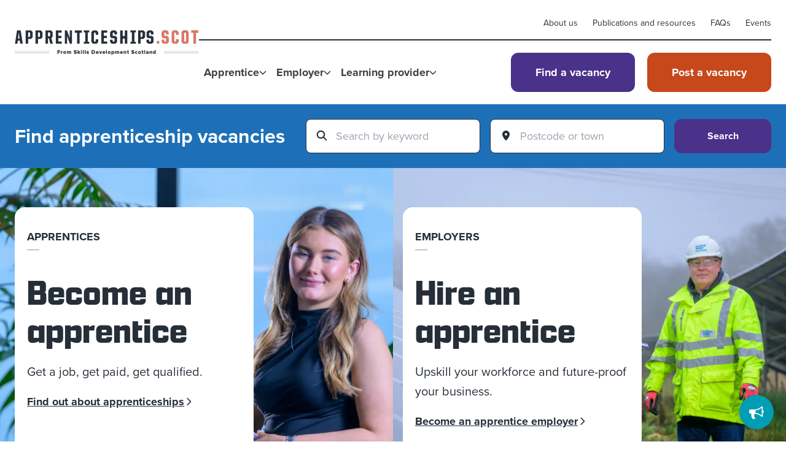

--- FILE ---
content_type: text/html
request_url: https://www.apprenticeships.scot/?_cldee=aW5mb0BoY3RnLm5ldA%3D%3D&recipientid=contact-e0bdccc18011e81181175065f38bd561-76e342cbfc984f78b83b1942a43a56ec&esid=9f795f23-0d7c-eb11-a812-000d3adc8951
body_size: 12802
content:
<!DOCTYPE html><title>Apprenticeships in Scotland | Apprenticeships.scot</title><link rel="canonical" href="https://www.apprenticeships.scot"><meta name="description" content="Apprenticeships are a great way to work for an employer, study and get qualified. Find out how to become an apprentice, employer or learning provider."><meta name="robots" content="index, follow"><html lang="en"><head><meta charset="utf-8"><meta name="viewport" content="width=device-width, initial-scale=1"><!-- Include necessary styles and scripts in the head --><!--
    Tracking/Analytics Script Index:
    - Google Analytics - Uses Google Tag Manager 
 --><!--Start of Google Analytics*--><script>
  ;(function (w, d, s, l, i) {
    w[l] = w[l] || []
    w[l].push({ 'gtm.start': new Date().getTime(), event: 'gtm.js' })
    var f = d.getElementsByTagName(s)[0],
      j = d.createElement(s),
      dl = l != 'dataLayer' ? '&l=' + l : ''
    j.async = true
    j.src = 'https://www.googletagmanager.com/gtm.js?id=' + i + dl
    f.parentNode.insertBefore(j, f)
  })(window, document, 'script', 'dataLayer', 'GTM-M9JG7Q')
</script><!-- End Google Tag Manager --><link rel="stylesheet" href="https://use.typekit.net/com6czl.css"><link rel="manifest" href="/site.webmanifest"><link rel="apple-touch-icon" href="/favicon/apple-touch-icon.png"><link rel="icon" href="/favicon/favicon-32x32.png"><!-- SEO and metadata --><!--Start of Cookie Banner from Iubenda--><script type="text/javascript">
  var _iub = _iub || []
  _iub.csConfiguration = {
    consentOnContinuedBrowsing: false,
    localConsentDomain: window.location.hostname,
    askConsentAtCookiePolicyUpdate: true,
    cookiePolicyInOtherWindow: true,
    lang: 'en-GB',
    perPurposeConsent: true,
    siteId: 3348871,
    whitelabel: false,
    cookiePolicyId: 95206009,
    cookiePolicyUrl: 'https://www.apprenticeships.scot/cookies-policy/',
    banner: {
      acceptButtonCaptionColor: '#FFFFFF',
      acceptButtonColor: '#C6481B',
      acceptButtonDisplay: true,
      backgroundColor: '#FFFFFF',
      closeButtonDisplay: false,
      customizeButtonCaptionColor: '#4D4D4D',
      customizeButtonColor: '#DADADA',
      customizeButtonDisplay: true,
      position: 'float-bottom-center',
      rejectButtonCaptionColor: '#FFFFFF',
      rejectButtonColor: '#008190',
      rejectButtonDisplay: true,
      textColor: '#000000',
      acceptButtonCaption: "I'm fine with cookies",
      content:
        '<div id="iubenda-cs-paragraph"><p class="iub-p">This site uses cookies to improve your experience. We have basic cookies for functionality purposes but most are to help with navigation, promotion and third party resources. <a href="/cookies-policy" class="iubenda-cs-cookie-policy-lnk">View cookie policy</a>.</p><br /><p class="iub-p"></p></div>',
      rejectButtonCaption: 'Necessary cookies only',
    },
    callback: {
      onPreferenceExpressedOrNotNeeded: function (preference) {
        dataLayer.push({
          iubenda_ccpa_opted_out: _iub.cs.api.isCcpaOptedOut(),
        })
        if (!preference) {
          dataLayer.push({
            event: 'iubenda_preference_not_needed',
          })
        } else {
          if (preference.consent === true) {
            dataLayer.push({
              event: 'iubenda_consent_given',
            })
          } else if (preference.consent === false) {
            dataLayer.push({
              event: 'iubenda_consent_rejected',
            })
          } else if (preference.purposes) {
            for (var purposeId in preference.purposes) {
              if (preference.purposes[purposeId]) {
                dataLayer.push({
                  event: 'iubenda_consent_given_purpose_' + purposeId,
                })
              }
            }
          }
        }
      },
    },
  }
</script><script type="text/javascript" src="https://cs.iubenda.com/autoblocking/3348871.js"></script><script type="text/javascript" src="//cdn.iubenda.com/cs/iubenda_cs.js" charset="UTF-8" async></script><!--End of Cookie Banner from Iubenda--><link rel="stylesheet" href="/_astro/_awards_.98b2c9e1.css" />
<style>@keyframes fadein{0%{opacity:0}to{opacity:1}}
.burger-nav{width:100%;top:5rem;left:48px;background-color:#fff;display:none;margin:0}.expanded{display:unset}.burger-menu{width:24px;height:36px;margin-top:4px;position:relative;transform:rotate(0);transition:.5s ease-in-out;cursor:pointer}.burger-menu span{display:block;position:absolute;height:4px;width:100%;background:#28303a;border-radius:9px;opacity:1;left:0;transform:rotate(0);transition:.25s ease-in-out}.burger-menu span:nth-child(1){top:0}.burger-menu span:nth-child(2),.burger-menu span:nth-child(3){top:8px}.burger-menu span:nth-child(4){top:16px}.burger-menu.open span:nth-child(1){top:18px;width:0%;left:50%}.burger-menu.open span:nth-child(2){transform:rotate(45deg)}.burger-menu.open span:nth-child(3){transform:rotate(-45deg)}.burger-menu.open span:nth-child(4){top:18px;width:0%;left:50%}lite-youtube{max-width:100%!important;background-position:center top!important;border-radius:12px}
.arrow-up.svelte-eyd1u0{position:absolute;top:-9px;right:60px;width:0;height:0;border-left:10px solid transparent;border-right:10px solid transparent;border-bottom:10px solid black}
</style><script type="module" src="/_astro/hoisted.68c41910.js"></script></head><body class="relative flex min-h-screen flex-col"><div class="z-10 mx-auto my-0 w-full px-4 lg:px-6 xl:max-w-screen-xl"><header class="my-3"><div class="hidden lg:flex lg:flex-row lg:gap-8 xl:my-5"><a href="/" class="block h-full max-w-[240px] xl:max-w-[300px]"><img src="/_astro/appscot-original.2a8ec68c_J7P9m.webp" alt="Apprenticeships.scot logo" sizes="240px" class="h-auto w-full" width="300" height="80" loading="lazy" decoding="async"></a><div class="z-30 flex flex-grow flex-col"><div class="mt-4 flex flex-col justify-end border-b-2 border-secondary-fig pb-2 lg:mt-0 lg:flex-row lg:items-center lg:gap-6 xl:gap-8"><!-- Mobile sign-in --><div class="mb-2 border-b-2 border-secondary-fig pb-2 lg:hidden"><style>astro-island,astro-slot,astro-static-slot{display:contents}</style><script>(()=>{var e=async t=>{await(await t())()};(self.Astro||(self.Astro={})).only=e;window.dispatchEvent(new Event("astro:only"));})();;(()=>{var b=Object.defineProperty;var f=(c,o,i)=>o in c?b(c,o,{enumerable:!0,configurable:!0,writable:!0,value:i}):c[o]=i;var l=(c,o,i)=>(f(c,typeof o!="symbol"?o+"":o,i),i);var p;{let c={0:t=>m(t),1:t=>i(t),2:t=>new RegExp(t),3:t=>new Date(t),4:t=>new Map(i(t)),5:t=>new Set(i(t)),6:t=>BigInt(t),7:t=>new URL(t),8:t=>new Uint8Array(t),9:t=>new Uint16Array(t),10:t=>new Uint32Array(t)},o=t=>{let[e,r]=t;return e in c?c[e](r):void 0},i=t=>t.map(o),m=t=>typeof t!="object"||t===null?t:Object.fromEntries(Object.entries(t).map(([e,r])=>[e,o(r)]));customElements.get("astro-island")||customElements.define("astro-island",(p=class extends HTMLElement{constructor(){super(...arguments);l(this,"Component");l(this,"hydrator");l(this,"hydrate",async()=>{var d;if(!this.hydrator||!this.isConnected)return;let e=(d=this.parentElement)==null?void 0:d.closest("astro-island[ssr]");if(e){e.addEventListener("astro:hydrate",this.hydrate,{once:!0});return}let r=this.querySelectorAll("astro-slot"),a={},h=this.querySelectorAll("template[data-astro-template]");for(let n of h){let s=n.closest(this.tagName);s!=null&&s.isSameNode(this)&&(a[n.getAttribute("data-astro-template")||"default"]=n.innerHTML,n.remove())}for(let n of r){let s=n.closest(this.tagName);s!=null&&s.isSameNode(this)&&(a[n.getAttribute("name")||"default"]=n.innerHTML)}let u;try{u=this.hasAttribute("props")?m(JSON.parse(this.getAttribute("props"))):{}}catch(n){let s=this.getAttribute("component-url")||"<unknown>",y=this.getAttribute("component-export");throw y&&(s+=` (export ${y})`),console.error(`[hydrate] Error parsing props for component ${s}`,this.getAttribute("props"),n),n}await this.hydrator(this)(this.Component,u,a,{client:this.getAttribute("client")}),this.removeAttribute("ssr"),this.dispatchEvent(new CustomEvent("astro:hydrate"))});l(this,"unmount",()=>{this.isConnected||this.dispatchEvent(new CustomEvent("astro:unmount"))})}disconnectedCallback(){document.removeEventListener("astro:after-swap",this.unmount),document.addEventListener("astro:after-swap",this.unmount,{once:!0})}connectedCallback(){if(!this.hasAttribute("await-children")||document.readyState==="interactive"||document.readyState==="complete")this.childrenConnectedCallback();else{let e=()=>{document.removeEventListener("DOMContentLoaded",e),r.disconnect(),this.childrenConnectedCallback()},r=new MutationObserver(()=>{var a;((a=this.lastChild)==null?void 0:a.nodeType)===Node.COMMENT_NODE&&this.lastChild.nodeValue==="astro:end"&&(this.lastChild.remove(),e())});r.observe(this,{childList:!0}),document.addEventListener("DOMContentLoaded",e)}}async childrenConnectedCallback(){let e=this.getAttribute("before-hydration-url");e&&await import(e),this.start()}start(){let e=JSON.parse(this.getAttribute("opts")),r=this.getAttribute("client");if(Astro[r]===void 0){window.addEventListener(`astro:${r}`,()=>this.start(),{once:!0});return}Astro[r](async()=>{let a=this.getAttribute("renderer-url"),[h,{default:u}]=await Promise.all([import(this.getAttribute("component-url")),a?import(a):()=>()=>{}]),d=this.getAttribute("component-export")||"default";if(!d.includes("."))this.Component=h[d];else{this.Component=h;for(let n of d.split("."))this.Component=this.Component[n]}return this.hydrator=u,this.hydrate},e,this)}attributeChangedCallback(){this.hydrate()}},l(p,"observedAttributes",["props"]),p))}})();</script><astro-island uid="2kS9Wr" component-url="/_astro/SignInButtonsMobile.a5c22311.js" component-export="default" renderer-url="/_astro/client.ef651e53.js" props="{}" ssr="" client="only" opts="{&quot;name&quot;:&quot;SignInButtonsMobile&quot;,&quot;value&quot;:&quot;svelte&quot;}"></astro-island></div><!-- Navigation links --><nav class="flex flex-col lg:flex-row lg:items-center lg:space-x-5 xl:space-x-6"><a id="header-about" href="/about" class="mb-2 ml-5 py-2 text-sm text-hyperlink-900 hover:text-hyperlink-alt-400 lg:mb-0 lg:ml-0">About us</a><a id="header-publications-and-resources" href="/publications-and-resources" class="mb-2 ml-5 py-2 text-sm text-hyperlink-900 hover:text-hyperlink-alt-400 lg:mb-0 lg:ml-0">Publications and resources</a><a id="header-faqs" href="/faqs" class="mb-2 ml-5 py-2 text-sm text-hyperlink-900 hover:text-hyperlink-alt-400 lg:mb-0 lg:ml-0">FAQs</a><a id="header-events" href="/events" class="mb-2 ml-5 py-2 text-sm text-hyperlink-900 hover:text-hyperlink-alt-400 lg:mb-0 lg:ml-0">Events</a></nav><!-- Desktop sign-in --><div class="hidden lg:block"><astro-island uid="2hGzua" component-url="/_astro/SignInButtons.711eef66.js" component-export="default" renderer-url="/_astro/client.ef651e53.js" props="{}" ssr="" client="only" opts="{&quot;name&quot;:&quot;SignInButtons&quot;,&quot;value&quot;:&quot;svelte&quot;}"></astro-island></div></div><div class="lg:hidden xl:block"><nav class="flex xl:pt-5"><ol class="m-0 flex flex-grow items-center gap-4 xl:pt-2"><li class="block"><button aria-controls="mega-menu-large-0" aria-label="Show Apprentice menu" aria-haspopup="true" aria-expanded="false" type="button" id="mega-menu-toggle-0" class="mega-menu-toggle focus:outline-brand-primary peer flex items-center gap-2 bg-white p-2 pb-4 font-bold leading-8 text-black-500 shadow-[inset_0_-4px_0_0_rgba(40,48,58,0)] transition ease-in-out focus-within:text-black-900 focus-within:shadow-[inset_0_-4px_0_0_rgba(40,48,58,1)] hover:text-black-900 hover:shadow-[inset_0_-4px_0_0_rgba(40,48,58,1)] focus:text-black-900 focus:shadow-[inset_0_-4px_0_0_rgba(40,48,58,1)] focus:outline-2 focus:outline-offset-2 active:text-black-900 active:shadow-[inset_0_-4px_0_0_rgba(40,48,58,1)]">Apprentice<svg viewBox="0 0 448 512" version="1.1" xmlns="http://www.w3.org/2000/svg" class="pointer-events-none h-3 w-3 transition ease-in-out"><path d="M201.4 406.6c12.5 12.5 32.8 12.5 45.3 0l192-192c12.5-12.5 12.5-32.8 0-45.3s-32.8-12.5-45.3 0L224 338.7 54.6 169.4c-12.5-12.5-32.8-12.5-45.3 0s-12.5 32.8 0 45.3l192 192z" fill="currentColor"></path></svg></button><div id="mega-sub-menu-large-0" class="mega-menu invisible absolute left-0 right-0 top-[140px] -z-10 origin-top -translate-y-1/4 bg-white opacity-30 shadow-md outline-none transition duration-300 ease-in-out peer-[.active]:visible peer-[.active]:translate-y-0 peer-[.active]:opacity-100"><div class="z-10 mx-auto my-0 w-full px-4 lg:px-6 xl:max-w-screen-xl"><div class="my-8 grid grid-cols-3 gap-4"><div class="col-span-1"><h2 class="text-2xl leading-none">Apprentice</h2></div><div class="col-span-1"><ul><li class="font-extrabold"><a class="text-primary-fa megamenu--apprentice--fa" href="/become-an-apprentice/foundation-apprenticeships/">Foundation Apprenticeships</a></li><li class="font-extrabold"><a class="text-primary-ma megamenu--apprentice--ma" href="/become-an-apprentice/modern-apprenticeships/">Modern Apprenticeships</a></li><li class="font-extrabold"><a class="text-primary-ga megamenu--apprentice--ga" href="/become-an-apprentice/graduate-apprenticeships/">Graduate Apprenticeships</a></li></ul></div><div class="col-span-1"><ul><li class="hover:underline"><a class="megamenu--apprentice--find-vacancy" href="/find-a-vacancy/">Find an apprenticeship vacancy</a></li><li class="hover:underline"><a class="megamenu--apprentice--become-apprentice" href="/become-an-apprentice/">Become an apprentice</a></li><li class="hover:underline"><a class="megamenu--apprentice--types" href="/browse-frameworks/?frameworkAudience=Individual&#38;searchTerm=&#38;type=All&#38;sector">Types of apprenticeship</a></li><li class="hover:underline"><a class="megamenu--apprentice--apprentice-stories" href="/apprentice-stories/">Apprentice stories</a></li><li class="hover:underline"><a class="megamenu--apprentice--apprentice-network" href="/become-an-apprentice/apprentice-network">Scotland&#39;s Apprentice Network</a></li><li class="hover:underline"><a class="megamenu--apprentice--support" href="/support-during-apprenticeship">Support during your apprenticeship</a></li><li class="hover:underline"><a class="megamenu--apprentice--apprentice-day" href="/young-person-apprentice-for-a-day">Apprentice for a Day</a></li></ul></div></div></div></div></li><li class="block"><button aria-controls="mega-menu-large-1" aria-label="Show Employer menu" aria-haspopup="true" aria-expanded="false" type="button" id="mega-menu-toggle-1" class="mega-menu-toggle focus:outline-brand-primary peer flex items-center gap-2 bg-white p-2 pb-4 font-bold leading-8 text-black-500 shadow-[inset_0_-4px_0_0_rgba(40,48,58,0)] transition ease-in-out focus-within:text-black-900 focus-within:shadow-[inset_0_-4px_0_0_rgba(40,48,58,1)] hover:text-black-900 hover:shadow-[inset_0_-4px_0_0_rgba(40,48,58,1)] focus:text-black-900 focus:shadow-[inset_0_-4px_0_0_rgba(40,48,58,1)] focus:outline-2 focus:outline-offset-2 active:text-black-900 active:shadow-[inset_0_-4px_0_0_rgba(40,48,58,1)]">Employer<svg viewBox="0 0 448 512" version="1.1" xmlns="http://www.w3.org/2000/svg" class="pointer-events-none h-3 w-3 transition ease-in-out"><path d="M201.4 406.6c12.5 12.5 32.8 12.5 45.3 0l192-192c12.5-12.5 12.5-32.8 0-45.3s-32.8-12.5-45.3 0L224 338.7 54.6 169.4c-12.5-12.5-32.8-12.5-45.3 0s-12.5 32.8 0 45.3l192 192z" fill="currentColor"></path></svg></button><div id="mega-sub-menu-large-1" class="mega-menu invisible absolute left-0 right-0 top-[140px] -z-10 origin-top -translate-y-1/4 bg-white opacity-30 shadow-md outline-none transition duration-300 ease-in-out peer-[.active]:visible peer-[.active]:translate-y-0 peer-[.active]:opacity-100"><div class="z-10 mx-auto my-0 w-full px-4 lg:px-6 xl:max-w-screen-xl"><div class="my-8 grid grid-cols-3 gap-4"><div class="col-span-1"><h2 class="text-2xl leading-none">Employer</h2></div><div class="col-span-1"><ul><li class="font-extrabold"><a class="text-primary-fa megamenu--employer--fa" href="/for-employers/foundation-apprenticeships/">Foundation Apprenticeships</a></li><li class="font-extrabold"><a class="text-primary-ma megamenu--employer--ma" href="/for-employers/modern-apprenticeships/">Modern Apprenticeships</a></li><li class="font-extrabold"><a class="text-primary-ga megamenu--employer--ga" href="/for-employers/graduate-apprenticeships/">Graduate Apprenticeships</a></li></ul></div><div class="col-span-1"><ul><li class="hover:underline"><a class="megamenu--employer--recruit" href="/for-employers/">Hire an apprentice</a></li><li class="hover:underline"><a class="megamenu--employer--upload" href="/dashboard/">Post an apprenticeship vacancy</a></li><li class="hover:underline"><a class="megamenu--employer--funding" href="/for-employers/funding/">Funding</a></li><li class="hover:underline"><a class="megamenu--employer--guidance" href="/for-employers/employer-guidance/">Employer guidance</a></li><li class="hover:underline"><a class="megamenu--employer--types" href="/browse-frameworks/?frameworkAudience=Employer&#38;searchTerm=&#38;type=All&#38;sector">Types of apprenticeship</a></li><li class="hover:underline"><a class="megamenu--employer--find-learning-provider" href="/for-employers/find-a-learning-provider/">Find a learning provider</a></li><li class="hover:underline"><a class="megamenu--employer--help-develop" href="/about/apprenticeship-development/">Help us develop apprenticeships</a></li><li class="hover:underline"><a class="megamenu--employer--apprentice-day" href="/employer-apprentice-for-a-day">Apprentice for a Day</a></li></ul></div></div></div></div></li><li class="block"><button aria-controls="mega-menu-large-2" aria-label="Show Learning provider menu" aria-haspopup="true" aria-expanded="false" type="button" id="mega-menu-toggle-2" class="mega-menu-toggle focus:outline-brand-primary peer flex items-center gap-2 bg-white p-2 pb-4 font-bold leading-8 text-black-500 shadow-[inset_0_-4px_0_0_rgba(40,48,58,0)] transition ease-in-out focus-within:text-black-900 focus-within:shadow-[inset_0_-4px_0_0_rgba(40,48,58,1)] hover:text-black-900 hover:shadow-[inset_0_-4px_0_0_rgba(40,48,58,1)] focus:text-black-900 focus:shadow-[inset_0_-4px_0_0_rgba(40,48,58,1)] focus:outline-2 focus:outline-offset-2 active:text-black-900 active:shadow-[inset_0_-4px_0_0_rgba(40,48,58,1)]">Learning provider<svg viewBox="0 0 448 512" version="1.1" xmlns="http://www.w3.org/2000/svg" class="pointer-events-none h-3 w-3 transition ease-in-out"><path d="M201.4 406.6c12.5 12.5 32.8 12.5 45.3 0l192-192c12.5-12.5 12.5-32.8 0-45.3s-32.8-12.5-45.3 0L224 338.7 54.6 169.4c-12.5-12.5-32.8-12.5-45.3 0s-12.5 32.8 0 45.3l192 192z" fill="currentColor"></path></svg></button><div id="mega-sub-menu-large-2" class="mega-menu invisible absolute left-0 right-0 top-[140px] -z-10 origin-top -translate-y-1/4 bg-white opacity-30 shadow-md outline-none transition duration-300 ease-in-out peer-[.active]:visible peer-[.active]:translate-y-0 peer-[.active]:opacity-100"><div class="z-10 mx-auto my-0 w-full px-4 lg:px-6 xl:max-w-screen-xl"><div class="my-8 grid grid-cols-3 gap-4"><div class="col-span-1"><h2 class="text-2xl leading-none">Learning provider</h2></div><div class="col-span-1"><ul><li class="font-extrabold"><a class="text-primary-fa megamenu--learning--fa" href="/learning-provider/foundation-apprenticeships/">Foundation Apprenticeships</a></li><li class="font-extrabold"><a class="text-primary-ma megamenu--learning--ma" href="/learning-provider/modern-apprenticeships/">Modern Apprenticeships</a></li><li class="font-extrabold"><a class="text-primary-ga megamenu--learning--ga" href="/learning-provider/graduate-apprenticeships/">Graduate Apprenticeships</a></li></ul></div><div class="col-span-1"><ul><li class="hover:underline"><a class="megamenu--learning--deliver" href="/learning-provider/">Deliver apprenticeships</a></li><li class="hover:underline"><a class="megamenu--learning--search-publications" href="/publications-and-resources/publications">Search publications</a></li><li class="hover:underline"><a class="megamenu--learning--guidance" href="/learning-provider/learning-provider-guidance">Learning provider guidance</a></li><li class="hover:underline"><a class="megamenu--learning--help-develop" href="/about/apprenticeship-development/">Help us develop apprenticeships</a></li></ul></div></div></div></div></li></ol><div class="block"><div class="grid w-full grid-cols-2 gap-5"><a href="/find-a-vacancy" class="
  block cursor-pointer rounded-xl p-4 text-center text-lg font-bold text-white
  outline-2 outline-offset-2 hover:opacity-90 focus:opacity-90
  md:inline-block md:w-fit md:px-10 lg:px-5 xl:px-10
 bg-secondary-purple outline-secondary-purple header-find-vacancy">Find a vacancy</a><a href="/post-a-vacancy" class="
  block cursor-pointer rounded-xl p-4 text-center text-lg font-bold text-white
  outline-2 outline-offset-2 hover:opacity-90 focus:opacity-90
  md:inline-block md:w-fit md:px-10 lg:px-5 xl:px-10
 bg-secondary-orange outline-secondary-orange header-post-vacancy">Post a vacancy</a></div></div></nav></div></div></div><div class="hidden lg:block lg:pb-3 xl:hidden"><nav class="flex xl:pt-5"><ol class="m-0 flex flex-grow items-center gap-4 xl:pt-2"><li class="block"><button aria-controls="mega-menu-large-0" aria-label="Show Apprentice menu" aria-haspopup="true" aria-expanded="false" type="button" id="mega-menu-toggle-0" class="mega-menu-toggle focus:outline-brand-primary peer flex items-center gap-2 bg-white p-2 pb-4 font-bold leading-8 text-black-500 shadow-[inset_0_-4px_0_0_rgba(40,48,58,0)] transition ease-in-out focus-within:text-black-900 focus-within:shadow-[inset_0_-4px_0_0_rgba(40,48,58,1)] hover:text-black-900 hover:shadow-[inset_0_-4px_0_0_rgba(40,48,58,1)] focus:text-black-900 focus:shadow-[inset_0_-4px_0_0_rgba(40,48,58,1)] focus:outline-2 focus:outline-offset-2 active:text-black-900 active:shadow-[inset_0_-4px_0_0_rgba(40,48,58,1)]">Apprentice<svg viewBox="0 0 448 512" version="1.1" xmlns="http://www.w3.org/2000/svg" class="pointer-events-none h-3 w-3 transition ease-in-out"><path d="M201.4 406.6c12.5 12.5 32.8 12.5 45.3 0l192-192c12.5-12.5 12.5-32.8 0-45.3s-32.8-12.5-45.3 0L224 338.7 54.6 169.4c-12.5-12.5-32.8-12.5-45.3 0s-12.5 32.8 0 45.3l192 192z" fill="currentColor"></path></svg></button><div id="mega-sub-menu-large-0" class="mega-menu invisible absolute left-0 right-0 top-[140px] -z-10 origin-top -translate-y-1/4 bg-white opacity-30 shadow-md outline-none transition duration-300 ease-in-out peer-[.active]:visible peer-[.active]:translate-y-0 peer-[.active]:opacity-100"><div class="z-10 mx-auto my-0 w-full px-4 lg:px-6 xl:max-w-screen-xl"><div class="my-8 grid grid-cols-3 gap-4"><div class="col-span-1"><h2 class="text-2xl leading-none">Apprentice</h2></div><div class="col-span-1"><ul><li class="font-extrabold"><a class="text-primary-fa megamenu--apprentice--fa" href="/become-an-apprentice/foundation-apprenticeships/">Foundation Apprenticeships</a></li><li class="font-extrabold"><a class="text-primary-ma megamenu--apprentice--ma" href="/become-an-apprentice/modern-apprenticeships/">Modern Apprenticeships</a></li><li class="font-extrabold"><a class="text-primary-ga megamenu--apprentice--ga" href="/become-an-apprentice/graduate-apprenticeships/">Graduate Apprenticeships</a></li></ul></div><div class="col-span-1"><ul><li class="hover:underline"><a class="megamenu--apprentice--find-vacancy" href="/find-a-vacancy/">Find an apprenticeship vacancy</a></li><li class="hover:underline"><a class="megamenu--apprentice--become-apprentice" href="/become-an-apprentice/">Become an apprentice</a></li><li class="hover:underline"><a class="megamenu--apprentice--types" href="/browse-frameworks/?frameworkAudience=Individual&#38;searchTerm=&#38;type=All&#38;sector">Types of apprenticeship</a></li><li class="hover:underline"><a class="megamenu--apprentice--apprentice-stories" href="/apprentice-stories/">Apprentice stories</a></li><li class="hover:underline"><a class="megamenu--apprentice--apprentice-network" href="/become-an-apprentice/apprentice-network">Scotland&#39;s Apprentice Network</a></li><li class="hover:underline"><a class="megamenu--apprentice--support" href="/support-during-apprenticeship">Support during your apprenticeship</a></li><li class="hover:underline"><a class="megamenu--apprentice--apprentice-day" href="/young-person-apprentice-for-a-day">Apprentice for a Day</a></li></ul></div></div></div></div></li><li class="block"><button aria-controls="mega-menu-large-1" aria-label="Show Employer menu" aria-haspopup="true" aria-expanded="false" type="button" id="mega-menu-toggle-1" class="mega-menu-toggle focus:outline-brand-primary peer flex items-center gap-2 bg-white p-2 pb-4 font-bold leading-8 text-black-500 shadow-[inset_0_-4px_0_0_rgba(40,48,58,0)] transition ease-in-out focus-within:text-black-900 focus-within:shadow-[inset_0_-4px_0_0_rgba(40,48,58,1)] hover:text-black-900 hover:shadow-[inset_0_-4px_0_0_rgba(40,48,58,1)] focus:text-black-900 focus:shadow-[inset_0_-4px_0_0_rgba(40,48,58,1)] focus:outline-2 focus:outline-offset-2 active:text-black-900 active:shadow-[inset_0_-4px_0_0_rgba(40,48,58,1)]">Employer<svg viewBox="0 0 448 512" version="1.1" xmlns="http://www.w3.org/2000/svg" class="pointer-events-none h-3 w-3 transition ease-in-out"><path d="M201.4 406.6c12.5 12.5 32.8 12.5 45.3 0l192-192c12.5-12.5 12.5-32.8 0-45.3s-32.8-12.5-45.3 0L224 338.7 54.6 169.4c-12.5-12.5-32.8-12.5-45.3 0s-12.5 32.8 0 45.3l192 192z" fill="currentColor"></path></svg></button><div id="mega-sub-menu-large-1" class="mega-menu invisible absolute left-0 right-0 top-[140px] -z-10 origin-top -translate-y-1/4 bg-white opacity-30 shadow-md outline-none transition duration-300 ease-in-out peer-[.active]:visible peer-[.active]:translate-y-0 peer-[.active]:opacity-100"><div class="z-10 mx-auto my-0 w-full px-4 lg:px-6 xl:max-w-screen-xl"><div class="my-8 grid grid-cols-3 gap-4"><div class="col-span-1"><h2 class="text-2xl leading-none">Employer</h2></div><div class="col-span-1"><ul><li class="font-extrabold"><a class="text-primary-fa megamenu--employer--fa" href="/for-employers/foundation-apprenticeships/">Foundation Apprenticeships</a></li><li class="font-extrabold"><a class="text-primary-ma megamenu--employer--ma" href="/for-employers/modern-apprenticeships/">Modern Apprenticeships</a></li><li class="font-extrabold"><a class="text-primary-ga megamenu--employer--ga" href="/for-employers/graduate-apprenticeships/">Graduate Apprenticeships</a></li></ul></div><div class="col-span-1"><ul><li class="hover:underline"><a class="megamenu--employer--recruit" href="/for-employers/">Hire an apprentice</a></li><li class="hover:underline"><a class="megamenu--employer--upload" href="/dashboard/">Post an apprenticeship vacancy</a></li><li class="hover:underline"><a class="megamenu--employer--funding" href="/for-employers/funding/">Funding</a></li><li class="hover:underline"><a class="megamenu--employer--guidance" href="/for-employers/employer-guidance/">Employer guidance</a></li><li class="hover:underline"><a class="megamenu--employer--types" href="/browse-frameworks/?frameworkAudience=Employer&#38;searchTerm=&#38;type=All&#38;sector">Types of apprenticeship</a></li><li class="hover:underline"><a class="megamenu--employer--find-learning-provider" href="/for-employers/find-a-learning-provider/">Find a learning provider</a></li><li class="hover:underline"><a class="megamenu--employer--help-develop" href="/about/apprenticeship-development/">Help us develop apprenticeships</a></li><li class="hover:underline"><a class="megamenu--employer--apprentice-day" href="/employer-apprentice-for-a-day">Apprentice for a Day</a></li></ul></div></div></div></div></li><li class="block"><button aria-controls="mega-menu-large-2" aria-label="Show Learning provider menu" aria-haspopup="true" aria-expanded="false" type="button" id="mega-menu-toggle-2" class="mega-menu-toggle focus:outline-brand-primary peer flex items-center gap-2 bg-white p-2 pb-4 font-bold leading-8 text-black-500 shadow-[inset_0_-4px_0_0_rgba(40,48,58,0)] transition ease-in-out focus-within:text-black-900 focus-within:shadow-[inset_0_-4px_0_0_rgba(40,48,58,1)] hover:text-black-900 hover:shadow-[inset_0_-4px_0_0_rgba(40,48,58,1)] focus:text-black-900 focus:shadow-[inset_0_-4px_0_0_rgba(40,48,58,1)] focus:outline-2 focus:outline-offset-2 active:text-black-900 active:shadow-[inset_0_-4px_0_0_rgba(40,48,58,1)]">Learning provider<svg viewBox="0 0 448 512" version="1.1" xmlns="http://www.w3.org/2000/svg" class="pointer-events-none h-3 w-3 transition ease-in-out"><path d="M201.4 406.6c12.5 12.5 32.8 12.5 45.3 0l192-192c12.5-12.5 12.5-32.8 0-45.3s-32.8-12.5-45.3 0L224 338.7 54.6 169.4c-12.5-12.5-32.8-12.5-45.3 0s-12.5 32.8 0 45.3l192 192z" fill="currentColor"></path></svg></button><div id="mega-sub-menu-large-2" class="mega-menu invisible absolute left-0 right-0 top-[140px] -z-10 origin-top -translate-y-1/4 bg-white opacity-30 shadow-md outline-none transition duration-300 ease-in-out peer-[.active]:visible peer-[.active]:translate-y-0 peer-[.active]:opacity-100"><div class="z-10 mx-auto my-0 w-full px-4 lg:px-6 xl:max-w-screen-xl"><div class="my-8 grid grid-cols-3 gap-4"><div class="col-span-1"><h2 class="text-2xl leading-none">Learning provider</h2></div><div class="col-span-1"><ul><li class="font-extrabold"><a class="text-primary-fa megamenu--learning--fa" href="/learning-provider/foundation-apprenticeships/">Foundation Apprenticeships</a></li><li class="font-extrabold"><a class="text-primary-ma megamenu--learning--ma" href="/learning-provider/modern-apprenticeships/">Modern Apprenticeships</a></li><li class="font-extrabold"><a class="text-primary-ga megamenu--learning--ga" href="/learning-provider/graduate-apprenticeships/">Graduate Apprenticeships</a></li></ul></div><div class="col-span-1"><ul><li class="hover:underline"><a class="megamenu--learning--deliver" href="/learning-provider/">Deliver apprenticeships</a></li><li class="hover:underline"><a class="megamenu--learning--search-publications" href="/publications-and-resources/publications">Search publications</a></li><li class="hover:underline"><a class="megamenu--learning--guidance" href="/learning-provider/learning-provider-guidance">Learning provider guidance</a></li><li class="hover:underline"><a class="megamenu--learning--help-develop" href="/about/apprenticeship-development/">Help us develop apprenticeships</a></li></ul></div></div></div></div></li></ol><div class="block"><div class="grid w-full grid-cols-2 gap-5"><a href="/find-a-vacancy" class="
  block cursor-pointer rounded-xl p-4 text-center text-lg font-bold text-white
  outline-2 outline-offset-2 hover:opacity-90 focus:opacity-90
  md:inline-block md:w-fit md:px-10 lg:px-5 xl:px-10
 bg-secondary-purple outline-secondary-purple header-find-vacancy">Find a vacancy</a><a href="/post-a-vacancy" class="
  block cursor-pointer rounded-xl p-4 text-center text-lg font-bold text-white
  outline-2 outline-offset-2 hover:opacity-90 focus:opacity-90
  md:inline-block md:w-fit md:px-10 lg:px-5 xl:px-10
 bg-secondary-orange outline-secondary-orange header-post-vacancy">Post a vacancy</a></div></div></nav></div><div class="lg:hidden"><div class="mt-3 flex flex-row justify-between"><a href="/" class="block h-full max-w-[240px] xl:max-w-[300px]"><img src="/_astro/appscot-original.2a8ec68c_J7P9m.webp" alt="Apprenticeships.scot logo" sizes="240px" class="h-auto w-full" width="300" height="80" loading="lazy" decoding="async"></a><div class="flex flex-row items-center justify-center"><div class="hidden md:ml-4 md:mr-5 md:block"><div class="grid w-full grid-cols-2 gap-5"><a href="/find-a-vacancy" class="
  block cursor-pointer rounded-xl p-4 text-center text-lg font-bold text-white
  outline-2 outline-offset-2 hover:opacity-90 focus:opacity-90
  md:inline-block md:w-fit md:px-10 lg:px-5 xl:px-10
 bg-secondary-purple outline-secondary-purple header-find-vacancy">Find a vacancy</a><a href="/post-a-vacancy" class="
  block cursor-pointer rounded-xl p-4 text-center text-lg font-bold text-white
  outline-2 outline-offset-2 hover:opacity-90 focus:opacity-90
  md:inline-block md:w-fit md:px-10 lg:px-5 xl:px-10
 bg-secondary-orange outline-secondary-orange header-post-vacancy">Post a vacancy</a></div></div><div class="burger-menu"><span></span><span></span><span></span><span></span></div></div></div><div class="burger-nav"><div class="flex flex-col"><nav><div class="border-b-2 border-b-secondary-carbon pb-4 md:hidden"><div class="grid w-full grid-cols-2 gap-5"><a href="/find-a-vacancy" class="
  block cursor-pointer rounded-xl p-4 text-center text-lg font-bold text-white
  outline-2 outline-offset-2 hover:opacity-90 focus:opacity-90
  md:inline-block md:w-fit md:px-10 lg:px-5 xl:px-10
 bg-secondary-purple outline-secondary-purple header-find-vacancy">Find a vacancy</a><a href="/post-a-vacancy" class="
  block cursor-pointer rounded-xl p-4 text-center text-lg font-bold text-white
  outline-2 outline-offset-2 hover:opacity-90 focus:opacity-90
  md:inline-block md:w-fit md:px-10 lg:px-5 xl:px-10
 bg-secondary-orange outline-secondary-orange header-post-vacancy">Post a vacancy</a></div></div><ol class="m-0 flex flex-col pt-2"><li class="group block border-b-2 border-black-400"><button aria-controls="mega-menu-0" aria-label="Show Apprentice menu" aria-haspopup="true" aria-expanded="false" type="button" id="mega-menu-toggle-small-0" class="mega-menu-toggle peer flex w-full flex-row items-center py-2 font-bold transition ease-in-out">Apprentice<svg viewBox="0 0 448 512" version="1.1" xmlns="http://www.w3.org/2000/svg" class="pointer-events-none ml-4 h-3 w-3 origin-center transition ease-in-out"><path d="M201.4 406.6c12.5 12.5 32.8 12.5 45.3 0l192-192c12.5-12.5 12.5-32.8 0-45.3s-32.8-12.5-45.3 0L224 338.7 54.6 169.4c-12.5-12.5-32.8-12.5-45.3 0s-12.5 32.8 0 45.3l192 192z" fill="currentColor"></path></svg></button><div id="mega-sub-menu-0" tabindex="-1" class="mega-menu hidden bg-white opacity-0 transition-opacity duration-700 ease-in-out peer-[.active]:visible peer-[.active]:block peer-[.active]:translate-y-0 peer-[.active]:opacity-100"><div class="z-10 my-2 w-full pl-6"><div class="mb-5"><ul><li class="font-extrabold"><a class="text-primary-fa megamenu--apprentice--fa" href="/become-an-apprentice/foundation-apprenticeships/">Foundation Apprenticeships</a></li><li class="font-extrabold"><a class="text-primary-ma megamenu--apprentice--ma" href="/become-an-apprentice/modern-apprenticeships/">Modern Apprenticeships</a></li><li class="font-extrabold"><a class="text-primary-ga megamenu--apprentice--ga" href="/become-an-apprentice/graduate-apprenticeships/">Graduate Apprenticeships</a></li></ul></div><div class="mb-4"><ul><li><a class="megamenu--apprentice--find-vacancy" href="/find-a-vacancy/">Find an apprenticeship vacancy</a></li><li><a class="megamenu--apprentice--become-apprentice" href="/become-an-apprentice/">Become an apprentice</a></li><li><a class="megamenu--apprentice--types" href="/browse-frameworks/?frameworkAudience=Individual&#38;searchTerm=&#38;type=All&#38;sector">Types of apprenticeship</a></li><li><a class="megamenu--apprentice--apprentice-stories" href="/apprentice-stories/">Apprentice stories</a></li><li><a class="megamenu--apprentice--apprentice-network" href="/become-an-apprentice/apprentice-network">Scotland&#39;s Apprentice Network</a></li><li><a class="megamenu--apprentice--support" href="/support-during-apprenticeship">Support during your apprenticeship</a></li><li><a class="megamenu--apprentice--apprentice-day" href="/young-person-apprentice-for-a-day">Apprentice for a Day</a></li></ul></div></div></div></li><li class="group block border-b-2 border-black-400"><button aria-controls="mega-menu-1" aria-label="Show Employer menu" aria-haspopup="true" aria-expanded="false" type="button" id="mega-menu-toggle-small-1" class="mega-menu-toggle peer flex w-full flex-row items-center py-2 font-bold transition ease-in-out">Employer<svg viewBox="0 0 448 512" version="1.1" xmlns="http://www.w3.org/2000/svg" class="pointer-events-none ml-4 h-3 w-3 origin-center transition ease-in-out"><path d="M201.4 406.6c12.5 12.5 32.8 12.5 45.3 0l192-192c12.5-12.5 12.5-32.8 0-45.3s-32.8-12.5-45.3 0L224 338.7 54.6 169.4c-12.5-12.5-32.8-12.5-45.3 0s-12.5 32.8 0 45.3l192 192z" fill="currentColor"></path></svg></button><div id="mega-sub-menu-1" tabindex="-1" class="mega-menu hidden bg-white opacity-0 transition-opacity duration-700 ease-in-out peer-[.active]:visible peer-[.active]:block peer-[.active]:translate-y-0 peer-[.active]:opacity-100"><div class="z-10 my-2 w-full pl-6"><div class="mb-5"><ul><li class="font-extrabold"><a class="text-primary-fa megamenu--employer--fa" href="/for-employers/foundation-apprenticeships/">Foundation Apprenticeships</a></li><li class="font-extrabold"><a class="text-primary-ma megamenu--employer--ma" href="/for-employers/modern-apprenticeships/">Modern Apprenticeships</a></li><li class="font-extrabold"><a class="text-primary-ga megamenu--employer--ga" href="/for-employers/graduate-apprenticeships/">Graduate Apprenticeships</a></li></ul></div><div class="mb-4"><ul><li><a class="megamenu--employer--recruit" href="/for-employers/">Hire an apprentice</a></li><li><a class="megamenu--employer--upload" href="/dashboard/">Post an apprenticeship vacancy</a></li><li><a class="megamenu--employer--funding" href="/for-employers/funding/">Funding</a></li><li><a class="megamenu--employer--guidance" href="/for-employers/employer-guidance/">Employer guidance</a></li><li><a class="megamenu--employer--types" href="/browse-frameworks/?frameworkAudience=Employer&#38;searchTerm=&#38;type=All&#38;sector">Types of apprenticeship</a></li><li><a class="megamenu--employer--find-learning-provider" href="/for-employers/find-a-learning-provider/">Find a learning provider</a></li><li><a class="megamenu--employer--help-develop" href="/about/apprenticeship-development/">Help us develop apprenticeships</a></li><li><a class="megamenu--employer--apprentice-day" href="/employer-apprentice-for-a-day">Apprentice for a Day</a></li></ul></div></div></div></li><li class="group block border-b-2 border-black-400"><button aria-controls="mega-menu-2" aria-label="Show Learning provider menu" aria-haspopup="true" aria-expanded="false" type="button" id="mega-menu-toggle-small-2" class="mega-menu-toggle peer flex w-full flex-row items-center py-2 font-bold transition ease-in-out">Learning provider<svg viewBox="0 0 448 512" version="1.1" xmlns="http://www.w3.org/2000/svg" class="pointer-events-none ml-4 h-3 w-3 origin-center transition ease-in-out"><path d="M201.4 406.6c12.5 12.5 32.8 12.5 45.3 0l192-192c12.5-12.5 12.5-32.8 0-45.3s-32.8-12.5-45.3 0L224 338.7 54.6 169.4c-12.5-12.5-32.8-12.5-45.3 0s-12.5 32.8 0 45.3l192 192z" fill="currentColor"></path></svg></button><div id="mega-sub-menu-2" tabindex="-1" class="mega-menu hidden bg-white opacity-0 transition-opacity duration-700 ease-in-out peer-[.active]:visible peer-[.active]:block peer-[.active]:translate-y-0 peer-[.active]:opacity-100"><div class="z-10 my-2 w-full pl-6"><div class="mb-5"><ul><li class="font-extrabold"><a class="text-primary-fa megamenu--learning--fa" href="/learning-provider/foundation-apprenticeships/">Foundation Apprenticeships</a></li><li class="font-extrabold"><a class="text-primary-ma megamenu--learning--ma" href="/learning-provider/modern-apprenticeships/">Modern Apprenticeships</a></li><li class="font-extrabold"><a class="text-primary-ga megamenu--learning--ga" href="/learning-provider/graduate-apprenticeships/">Graduate Apprenticeships</a></li></ul></div><div class="mb-4"><ul><li><a class="megamenu--learning--deliver" href="/learning-provider/">Deliver apprenticeships</a></li><li><a class="megamenu--learning--search-publications" href="/publications-and-resources/publications">Search publications</a></li><li><a class="megamenu--learning--guidance" href="/learning-provider/learning-provider-guidance">Learning provider guidance</a></li><li><a class="megamenu--learning--help-develop" href="/about/apprenticeship-development/">Help us develop apprenticeships</a></li></ul></div></div></div></li></ol></nav><div class="mt-4 flex flex-col justify-end border-b-2 border-secondary-fig pb-2 lg:mt-0 lg:flex-row lg:items-center lg:gap-6 xl:gap-8"><!-- Mobile sign-in --><div class="mb-2 border-b-2 border-secondary-fig pb-2 lg:hidden"><astro-island uid="2kS9Wr" component-url="/_astro/SignInButtonsMobile.a5c22311.js" component-export="default" renderer-url="/_astro/client.ef651e53.js" props="{}" ssr="" client="only" opts="{&quot;name&quot;:&quot;SignInButtonsMobile&quot;,&quot;value&quot;:&quot;svelte&quot;}"></astro-island></div><!-- Navigation links --><nav class="flex flex-col lg:flex-row lg:items-center lg:space-x-5 xl:space-x-6"><a id="header-about" href="/about" class="mb-2 ml-5 py-2 text-sm text-hyperlink-900 hover:text-hyperlink-alt-400 lg:mb-0 lg:ml-0">About us</a><a id="header-publications-and-resources" href="/publications-and-resources" class="mb-2 ml-5 py-2 text-sm text-hyperlink-900 hover:text-hyperlink-alt-400 lg:mb-0 lg:ml-0">Publications and resources</a><a id="header-faqs" href="/faqs" class="mb-2 ml-5 py-2 text-sm text-hyperlink-900 hover:text-hyperlink-alt-400 lg:mb-0 lg:ml-0">FAQs</a><a id="header-events" href="/events" class="mb-2 ml-5 py-2 text-sm text-hyperlink-900 hover:text-hyperlink-alt-400 lg:mb-0 lg:ml-0">Events</a></nav><!-- Desktop sign-in --><div class="hidden lg:block"><astro-island uid="2hGzua" component-url="/_astro/SignInButtons.711eef66.js" component-export="default" renderer-url="/_astro/client.ef651e53.js" props="{}" ssr="" client="only" opts="{&quot;name&quot;:&quot;SignInButtons&quot;,&quot;value&quot;:&quot;svelte&quot;}"></astro-island></div></div></div></div></div></header></div><main id="main" class="main relative block w-full bg-black-100 text-primary-font"><div class="bg-secondary-blueberry pb-2 pt-6"><div class="z-10 mx-auto my-0 w-full px-4 lg:px-6 xl:max-w-screen-xl"><div class="grid grid-cols-1 gap-4 md:grid-cols-[185px_1fr] xl:grid-cols-[450px_1fr] xl:gap-6"><h1 class="font-sans text-4xl font-bold text-white md:text-base xl:pt-2 xl:text-4xl">
Find apprenticeship vacancies
</h1><div class="w-full"><astro-island uid="Z2sFo2I" component-url="/_astro/VacancySearchComponent.e888d061.js" component-export="default" renderer-url="/_astro/client.0bc2ba44.js" props="{}" ssr="" client="only" opts="{&quot;name&quot;:&quot;VacancySearchComponent&quot;,&quot;value&quot;:&quot;react&quot;}"></astro-island></div></div></div></div><div class="relative z-0"><div class="absolute left-0 top-0 hidden h-full w-full flex-row lg:flex"><span style="--apprentice-lg: url(/_astro/apprentice-hero.67797f78.webp)" class="h-full w-1/2 bg-[image:var(--apprentice-lg)] bg-cover bg-no-repeat lg:bg-right-2 xl:bg-right-top"></span><span style="--employer-lg: url(/_astro/employers-hero.ba136eb5.webp)" class="h-full w-1/2 bg-[image:var(--employer-lg)] bg-cover bg-no-repeat lg:bg-right-2 xl:bg-right-top"></span></div><div class="w-full lg:mx-auto lg:max-w-screen-xl xl:px-6"><div class="grid items-center md:grid-cols-2 lg:grid-cols-12 xl:gap-8"><div class="relative overflow-hidden py-10 md:py-16 lg:col-span-4 flex flex-col h-full bg-secondary-fig md:order-2 lg:bg-transparent lg:col-start-7"><div class="p-4 lg:p-0 flex-1 flex flex-col text-white lg:text-secondary-carbon"><div class="relative z-10 flex-1 rounded-2xl lg:max-w-[415px] lg:rounded-l-none lg:bg-white lg:px-5 lg:py-8 xl:rounded-2xl"><span class="relative mb-6 inline-block pb-[6px] font-sans text-base font-bold uppercase md:text-lg lg:mb-[38px]">Employers<span class="absolute bottom-0 left-0 block h-px w-5 bg-secondary-steel"></span></span><h2 class="mb-4 font-apotek text-6xl font-bold md:text-7xl lg:mb-5 lg:text-8xl">Hire an apprentice</h2><p class="mb-5 text-xl md:w-3/4 lg:w-full">Upskill your workforce and future-proof your business.</p><a href="/for-employers/" class="inline-block font-bold hover:text-secondary-blueberry"><span class="underline">Become an apprentice employer</span><svg width="14px" height="14px" viewBox="0 0 320 512" version="1.1" xmlns="http://www.w3.org/2000/svg" class="relative -mt-1 mr-2 inline-block"><path d="M310.6 233.4c12.5 12.5 12.5 32.8 0 45.3l-192 192c-12.5 12.5-32.8 12.5-45.3 0s-12.5-32.8 0-45.3L242.7 256 73.4 86.6c-12.5-12.5-12.5-32.8 0-45.3s32.8-12.5 45.3 0l192 192z" fill="currentColor"></path></svg></a></div></div><span class="absolute rounded-full z-10 lg:hidden bg-secondary-purple w-[488px] h-[488px] -top-[360px] -right-[320px] md:w-[270px] md:h-[260px] md:-top-[172px] md:-right-[85px]"></span><span class="absolute rounded-full z-10 lg:hidden bg-secondary-teal w-[218px] h-[218px] -bottom-[140px] -right-[80px] md:hidden"></span></div><div class="relative overflow-hidden py-10 md:py-16 lg:col-span-4 flex flex-col h-full bg-white md:order-1 lg:bg-transparent"><div class="p-4 lg:p-0 flex-1 flex flex-col text-secondary-carbon"><div class="relative z-10 flex-1 rounded-2xl lg:max-w-[415px] lg:rounded-l-none lg:bg-white lg:px-5 lg:py-8 xl:rounded-2xl"><span class="relative mb-6 inline-block pb-[6px] font-sans text-base font-bold uppercase md:text-lg lg:mb-[38px]">Apprentices<span class="absolute bottom-0 left-0 block h-px w-5 bg-secondary-steel"></span></span><h2 class="mb-4 font-apotek text-6xl font-bold md:text-7xl lg:mb-5 lg:text-8xl">Become an apprentice </h2><p class="mb-5 text-xl md:w-3/4 lg:w-full">Get a job, get paid, get qualified.</p><a href="/become-an-apprentice/" class="inline-block font-bold hover:text-secondary-blueberry"><span class="underline">Find out about apprenticeships</span><svg width="14px" height="14px" viewBox="0 0 320 512" version="1.1" xmlns="http://www.w3.org/2000/svg" class="relative -mt-1 mr-2 inline-block"><path d="M310.6 233.4c12.5 12.5 12.5 32.8 0 45.3l-192 192c-12.5 12.5-32.8 12.5-45.3 0s-12.5-32.8 0-45.3L242.7 256 73.4 86.6c-12.5-12.5-12.5-32.8 0-45.3s32.8-12.5 45.3 0l192 192z" fill="currentColor"></path></svg></a></div></div><span class="absolute rounded-full z-10 lg:hidden bg-primary-fa w-[380px] h-[360px] -top-[280px] -right-[190px] md:w-[300px] md:h-[300px] md:right-auto md:top-auto md:-bottom-[245px] md:-left-[125px]"></span><span class="absolute rounded-full z-10 lg:hidden bg-secondary-teal hidden w-[218px] h-[218px] -top-20 -right-32 md:block"></span></div></div></div></div><astro-island uid="ZyWmGm" component-url="/_astro/VacancyFeatured.384efb74.js" component-export="default" renderer-url="/_astro/client.0bc2ba44.js" props="{}" ssr="" client="only" opts="{&quot;name&quot;:&quot;VacancyFeatured&quot;,&quot;value&quot;:&quot;react&quot;}"></astro-island><div class="relative overflow-hidden bg-secondary-fig pt-10 md:py-12 lg:py-16"><div class="relative z-10 mx-auto w-full px-4 pb-6 md:pb-10 lg:px-6 xl:max-w-screen-xl"><h2 class="mb-5 text-4xl text-white md:mb-6 lg:mb-8 lg:text-6xl">
Apprentice stories
</h2><div class="hidden gap-5 md:grid md:grid-cols-2 md:grid-rows-2 lg:grid-cols-4 lg:grid-rows-1"><div class="relative cursor-pointer overflow-hidden rounded-xl" data-modal-trigger="modal-video" data-video-id="jke2BXXAskw" data-video-title="Alexis's story"><img src="/_astro/apprentice-alexis-ga.b56c52a3_1ppIXg.webp" alt="" role="presentation" class="relative z-0 rounded-xl" width="608" height="1098" loading="lazy" decoding="async"><div class="absolute -top-1 left-0 z-10 h-[134px] w-[134px] overflow-hidden rounded-tl-xl"><span class="absolute left-0 top-0 h-0 w-0 border-r-[134px] border-t-[134px] border-r-transparent border-t-primary-ga"></span><span class="absolute left-0 top-1 z-20 p-4 font-sans text-4xl font-bold text-white">GA</span></div><div class="absolute bottom-0 left-0 w-full bg-primary-ga"><div class="relative z-10 px-4 pb-4 pt-2"><h3 class="text-3xl text-white">Alexis&#39;s story</h3><p class="text-white">Civil Engineering</p></div><span class="absolute -top-[31px] left-0 z-0 w-full lg:-top-[22px]"><svg xmlns="http://www.w3.org/2000/svg" width="100%" height="100%" viewBox="0 0 356 114"><path fill="#4A328A" fill-rule="evenodd" d="m0 0 356 24v90H0z"></path></svg></span></div><span class="absolute left-1/2 top-1/2 z-20 -translate-x-1/2 -translate-y-1/2"><svg width="80" height="80" xmlns="http://www.w3.org/2000/svg"><path d="M40 14c14.362 0 26 11.637 26 26 0 14.362-11.638 26-26 26-14.363 0-26-11.638-26-26 0-14.363 11.637-26 26-26Zm0 58c17.675 0 32-14.325 32-32S57.675 8 40 8 8 22.325 8 40s14.325 32 32 32Zm-5.438-45.563a3.032 3.032 0 0 0-3.037-.062A2.99 2.99 0 0 0 30 29v22c0 1.087.587 2.087 1.538 2.612.95.526 2.1.513 3.037-.062l18-11a3.016 3.016 0 0 0 1.438-2.563c0-1.05-.55-2.012-1.438-2.562l-18-11-.013.012Z" fill="#FFF"></path></svg></span></div><div class="relative cursor-pointer overflow-hidden rounded-xl" data-modal-trigger="modal-video" data-video-id="aNnxd5yQidY" data-video-title="Mandeep's story"><img src="/_astro/apprentice-mandeep-ma.86b951c3_LMsVW.webp" alt="" role="presentation" class="relative z-0 rounded-xl" width="608" height="1098" loading="lazy" decoding="async"><div class="absolute -top-1 left-0 z-10 h-[134px] w-[134px] overflow-hidden rounded-tl-xl"><span class="absolute left-0 top-0 h-0 w-0 border-r-[134px] border-t-[134px] border-r-transparent border-t-primary-ma"></span><span class="absolute left-0 top-1 z-20 p-4 font-sans text-4xl font-bold text-white">MA</span></div><div class="absolute bottom-0 left-0 w-full bg-primary-ma"><div class="relative z-10 px-4 pb-4 pt-2"><h3 class="text-3xl text-white">Mandeep&#39;s story</h3><p class="text-white">Electrical Installation</p></div><span class="absolute -top-[31px] left-0 z-0 w-full lg:-top-[22px]"><svg xmlns="http://www.w3.org/2000/svg" width="100%" height="100%" viewBox="0 0 356 114"><path fill="#008190" fill-rule="evenodd" d="m0 0 356 24v90H0z"></path></svg></span></div><span class="absolute left-1/2 top-1/2 z-20 -translate-x-1/2 -translate-y-1/2"><svg width="80" height="80" xmlns="http://www.w3.org/2000/svg"><path d="M40 14c14.362 0 26 11.637 26 26 0 14.362-11.638 26-26 26-14.363 0-26-11.638-26-26 0-14.363 11.637-26 26-26Zm0 58c17.675 0 32-14.325 32-32S57.675 8 40 8 8 22.325 8 40s14.325 32 32 32Zm-5.438-45.563a3.032 3.032 0 0 0-3.037-.062A2.99 2.99 0 0 0 30 29v22c0 1.087.587 2.087 1.538 2.612.95.526 2.1.513 3.037-.062l18-11a3.016 3.016 0 0 0 1.438-2.563c0-1.05-.55-2.012-1.438-2.562l-18-11-.013.012Z" fill="#FFF"></path></svg></span></div><div class="relative cursor-pointer overflow-hidden rounded-xl" data-modal-trigger="modal-video" data-video-id="iJA7WF5oFqI" data-video-title="Martyna's story"><img src="/_astro/apprentice-martyna-fa.bd298f7d_Z1xa9B.webp" alt="" role="presentation" class="relative z-0 rounded-xl" width="608" height="1098" loading="lazy" decoding="async"><div class="absolute -top-1 left-0 z-10 h-[134px] w-[134px] overflow-hidden rounded-tl-xl"><span class="absolute left-0 top-0 h-0 w-0 border-r-[134px] border-t-[134px] border-r-transparent border-t-primary-fa"></span><span class="absolute left-0 top-1 z-20 p-4 font-sans text-4xl font-bold text-white">FA</span></div><div class="absolute bottom-0 left-0 w-full bg-primary-fa"><div class="relative z-10 px-4 pb-4 pt-2"><h3 class="text-3xl text-white">Martyna&#39;s story</h3><p class="text-white">Social Services and Healthcare</p></div><span class="absolute -top-[31px] left-0 z-0 w-full lg:-top-[22px]"><svg xmlns="http://www.w3.org/2000/svg" width="100%" height="100%" viewBox="0 0 356 114"><path fill="#DD2D47" fill-rule="evenodd" d="m0 0 356 24v90H0z"></path></svg></span></div><span class="absolute left-1/2 top-1/2 z-20 -translate-x-1/2 -translate-y-1/2"><svg width="80" height="80" xmlns="http://www.w3.org/2000/svg"><path d="M40 14c14.362 0 26 11.637 26 26 0 14.362-11.638 26-26 26-14.363 0-26-11.638-26-26 0-14.363 11.637-26 26-26Zm0 58c17.675 0 32-14.325 32-32S57.675 8 40 8 8 22.325 8 40s14.325 32 32 32Zm-5.438-45.563a3.032 3.032 0 0 0-3.037-.062A2.99 2.99 0 0 0 30 29v22c0 1.087.587 2.087 1.538 2.612.95.526 2.1.513 3.037-.062l18-11a3.016 3.016 0 0 0 1.438-2.563c0-1.05-.55-2.012-1.438-2.562l-18-11-.013.012Z" fill="#FFF"></path></svg></span></div><div class="relative cursor-pointer overflow-hidden rounded-xl" data-modal-trigger="modal-video" data-video-id="BiAtCHzY6KA" data-video-title="Marc's story"><img src="/_astro/apprentice-marc-ga.17f0d778_Zqzxbv.webp" alt="" role="presentation" class="relative z-0 rounded-xl" width="608" height="1098" loading="lazy" decoding="async"><div class="absolute -top-1 left-0 z-10 h-[134px] w-[134px] overflow-hidden rounded-tl-xl"><span class="absolute left-0 top-0 h-0 w-0 border-r-[134px] border-t-[134px] border-r-transparent border-t-primary-ga"></span><span class="absolute left-0 top-1 z-20 p-4 font-sans text-4xl font-bold text-white">GA</span></div><div class="absolute bottom-0 left-0 w-full bg-primary-ga"><div class="relative z-10 px-4 pb-4 pt-2"><h3 class="text-3xl text-white">Marc&#39;s story</h3><p class="text-white">Food and Drink Operations</p></div><span class="absolute -top-[31px] left-0 z-0 w-full lg:-top-[22px]"><svg xmlns="http://www.w3.org/2000/svg" width="100%" height="100%" viewBox="0 0 356 114"><path fill="#4A328A" fill-rule="evenodd" d="m0 0 356 24v90H0z"></path></svg></span></div><span class="absolute left-1/2 top-1/2 z-20 -translate-x-1/2 -translate-y-1/2"><svg width="80" height="80" xmlns="http://www.w3.org/2000/svg"><path d="M40 14c14.362 0 26 11.637 26 26 0 14.362-11.638 26-26 26-14.363 0-26-11.638-26-26 0-14.363 11.637-26 26-26Zm0 58c17.675 0 32-14.325 32-32S57.675 8 40 8 8 22.325 8 40s14.325 32 32 32Zm-5.438-45.563a3.032 3.032 0 0 0-3.037-.062A2.99 2.99 0 0 0 30 29v22c0 1.087.587 2.087 1.538 2.612.95.526 2.1.513 3.037-.062l18-11a3.016 3.016 0 0 0 1.438-2.563c0-1.05-.55-2.012-1.438-2.562l-18-11-.013.012Z" fill="#FFF"></path></svg></span></div></div><div class="mb-6 block md:hidden"><div class="embla flex flex-col gap-6 flex" data-disable-breakpoint="false"><div class="relative z-30 flex w-full flex-row items-center gap-4"><div class="carousel__controls inline-flex shrink-0 items-center gap-4"><button type="button" id="prev" class="border border-slate-400 inline-flex h-14 w-14 items-center justify-center rounded-full bg-white text-slate-600 transition disabled:opacity-10 disabled:transform-none disabled:bg-white disabled:hover:bg-white disabled:text-slate-400 border-slate-400 hover:bg-slate-50 active:transform active:translate-y-0.5 active:shadow-md focus:ring-2 focus-ring-offset-2 focus:ring-white embla__prev" tabindex="0"><svg width="18px" height="18px" viewBox="0 0 320 512" version="1.1" xmlns="http://www.w3.org/2000/svg"><path d="M9.4 233.4c-12.5 12.5-12.5 32.8 0 45.3l192 192c12.5 12.5 32.8 12.5 45.3 0s12.5-32.8 0-45.3L77.3 256 246.6 86.6c12.5-12.5 12.5-32.8 0-45.3s-32.8-12.5-45.3 0l-192 192z" fill="currentColor"></path></svg><span class="sr-only">Previous slide</span></button><button id="next" type="button" class="border border-slate-400 inline-flex h-14 w-14 items-center justify-center rounded-full bg-white text-slate-600 transition disabled:opacity-10 disabled:transform-none disabled:bg-white disabled:hover:bg-white disabled:text-slate-400 border-slate-400 hover:bg-slate-50 active:transform active:translate-y-0.5 active:shadow-md focus:ring-2 focus-ring-offset-2 focus:ring-white embla__next" tabindex="0"><svg width="18px" height="18px" viewBox="0 0 320 512" version="1.1" xmlns="http://www.w3.org/2000/svg"><path d="M310.6 233.4c12.5 12.5 12.5 32.8 0 45.3l-192 192c-12.5 12.5-32.8 12.5-45.3 0s-12.5-32.8 0-45.3L242.7 256 73.4 86.6c-12.5-12.5-12.5-32.8 0-45.3s32.8-12.5 45.3 0l192 192z" fill="currentColor"></path></svg><span class="sr-only">Next slide</span></button></div><div class="flex h-full items-start"></div></div><div class="embla__viewport overflow-hidden"><div id="cards-container" class="embla__container embla__container--astro container w-full flex flex-row items-stretch gap-4 [&#38;_>_*]:shrink-0 [&#38;_>_*]:basis-[65%] [&#38;_>_*]:md:basis-[60%] [&#38;_>_*]:lg:basis-[30%]"><div class="video-carousel-card card-visible relaive w-full shrink-0 overflow-hidden"><div class="relative cursor-pointer overflow-hidden rounded-xl" data-modal-trigger="modal-video" data-video-id="jke2BXXAskw" data-video-title="Alexis's story"><img src="/_astro/apprentice-alexis-ga.b56c52a3_1ppIXg.webp" alt="" role="presentation" class="relative z-0 rounded-xl" width="608" height="1098" loading="lazy" decoding="async"><div class="absolute -top-1 left-0 z-10 h-[134px] w-[134px] overflow-hidden rounded-tl-xl"><span class="absolute left-0 top-0 h-0 w-0 border-r-[134px] border-t-[134px] border-r-transparent border-t-primary-ga"></span><span class="absolute left-0 top-1 z-20 p-4 font-sans text-4xl font-bold text-white">GA</span></div><div class="absolute bottom-0 left-0 w-full bg-primary-ga"><div class="relative z-10 px-4 pb-4 pt-2"><h3 class="text-3xl text-white">Alexis&#39;s story</h3><p class="text-white">Civil Engineering</p></div><span class="absolute -top-[31px] left-0 z-0 w-full lg:-top-[22px]"><svg xmlns="http://www.w3.org/2000/svg" width="100%" height="100%" viewBox="0 0 356 114"><path fill="#4A328A" fill-rule="evenodd" d="m0 0 356 24v90H0z"></path></svg></span></div><span class="absolute left-1/2 top-1/2 z-20 -translate-x-1/2 -translate-y-1/2"><svg width="80" height="80" xmlns="http://www.w3.org/2000/svg"><path d="M40 14c14.362 0 26 11.637 26 26 0 14.362-11.638 26-26 26-14.363 0-26-11.638-26-26 0-14.363 11.637-26 26-26Zm0 58c17.675 0 32-14.325 32-32S57.675 8 40 8 8 22.325 8 40s14.325 32 32 32Zm-5.438-45.563a3.032 3.032 0 0 0-3.037-.062A2.99 2.99 0 0 0 30 29v22c0 1.087.587 2.087 1.538 2.612.95.526 2.1.513 3.037-.062l18-11a3.016 3.016 0 0 0 1.438-2.563c0-1.05-.55-2.012-1.438-2.562l-18-11-.013.012Z" fill="#FFF"></path></svg></span></div></div><div class="video-carousel-card card-visible relaive w-full shrink-0 overflow-hidden"><div class="relative cursor-pointer overflow-hidden rounded-xl" data-modal-trigger="modal-video" data-video-id="aNnxd5yQidY" data-video-title="Mandeep's story"><img src="/_astro/apprentice-mandeep-ma.86b951c3_LMsVW.webp" alt="" role="presentation" class="relative z-0 rounded-xl" width="608" height="1098" loading="lazy" decoding="async"><div class="absolute -top-1 left-0 z-10 h-[134px] w-[134px] overflow-hidden rounded-tl-xl"><span class="absolute left-0 top-0 h-0 w-0 border-r-[134px] border-t-[134px] border-r-transparent border-t-primary-ma"></span><span class="absolute left-0 top-1 z-20 p-4 font-sans text-4xl font-bold text-white">MA</span></div><div class="absolute bottom-0 left-0 w-full bg-primary-ma"><div class="relative z-10 px-4 pb-4 pt-2"><h3 class="text-3xl text-white">Mandeep&#39;s story</h3><p class="text-white">Electrical Installation</p></div><span class="absolute -top-[31px] left-0 z-0 w-full lg:-top-[22px]"><svg xmlns="http://www.w3.org/2000/svg" width="100%" height="100%" viewBox="0 0 356 114"><path fill="#008190" fill-rule="evenodd" d="m0 0 356 24v90H0z"></path></svg></span></div><span class="absolute left-1/2 top-1/2 z-20 -translate-x-1/2 -translate-y-1/2"><svg width="80" height="80" xmlns="http://www.w3.org/2000/svg"><path d="M40 14c14.362 0 26 11.637 26 26 0 14.362-11.638 26-26 26-14.363 0-26-11.638-26-26 0-14.363 11.637-26 26-26Zm0 58c17.675 0 32-14.325 32-32S57.675 8 40 8 8 22.325 8 40s14.325 32 32 32Zm-5.438-45.563a3.032 3.032 0 0 0-3.037-.062A2.99 2.99 0 0 0 30 29v22c0 1.087.587 2.087 1.538 2.612.95.526 2.1.513 3.037-.062l18-11a3.016 3.016 0 0 0 1.438-2.563c0-1.05-.55-2.012-1.438-2.562l-18-11-.013.012Z" fill="#FFF"></path></svg></span></div></div><div class="video-carousel-card card-visible relaive w-full shrink-0 overflow-hidden"><div class="relative cursor-pointer overflow-hidden rounded-xl" data-modal-trigger="modal-video" data-video-id="iJA7WF5oFqI" data-video-title="Martyna's story"><img src="/_astro/apprentice-martyna-fa.bd298f7d_Z1xa9B.webp" alt="" role="presentation" class="relative z-0 rounded-xl" width="608" height="1098" loading="lazy" decoding="async"><div class="absolute -top-1 left-0 z-10 h-[134px] w-[134px] overflow-hidden rounded-tl-xl"><span class="absolute left-0 top-0 h-0 w-0 border-r-[134px] border-t-[134px] border-r-transparent border-t-primary-fa"></span><span class="absolute left-0 top-1 z-20 p-4 font-sans text-4xl font-bold text-white">FA</span></div><div class="absolute bottom-0 left-0 w-full bg-primary-fa"><div class="relative z-10 px-4 pb-4 pt-2"><h3 class="text-3xl text-white">Martyna&#39;s story</h3><p class="text-white">Social Services and Healthcare</p></div><span class="absolute -top-[31px] left-0 z-0 w-full lg:-top-[22px]"><svg xmlns="http://www.w3.org/2000/svg" width="100%" height="100%" viewBox="0 0 356 114"><path fill="#DD2D47" fill-rule="evenodd" d="m0 0 356 24v90H0z"></path></svg></span></div><span class="absolute left-1/2 top-1/2 z-20 -translate-x-1/2 -translate-y-1/2"><svg width="80" height="80" xmlns="http://www.w3.org/2000/svg"><path d="M40 14c14.362 0 26 11.637 26 26 0 14.362-11.638 26-26 26-14.363 0-26-11.638-26-26 0-14.363 11.637-26 26-26Zm0 58c17.675 0 32-14.325 32-32S57.675 8 40 8 8 22.325 8 40s14.325 32 32 32Zm-5.438-45.563a3.032 3.032 0 0 0-3.037-.062A2.99 2.99 0 0 0 30 29v22c0 1.087.587 2.087 1.538 2.612.95.526 2.1.513 3.037-.062l18-11a3.016 3.016 0 0 0 1.438-2.563c0-1.05-.55-2.012-1.438-2.562l-18-11-.013.012Z" fill="#FFF"></path></svg></span></div></div><div class="video-carousel-card card-visible relaive w-full shrink-0 overflow-hidden"><div class="relative cursor-pointer overflow-hidden rounded-xl" data-modal-trigger="modal-video" data-video-id="BiAtCHzY6KA" data-video-title="Marc's story"><img src="/_astro/apprentice-marc-ga.17f0d778_Zqzxbv.webp" alt="" role="presentation" class="relative z-0 rounded-xl" width="608" height="1098" loading="lazy" decoding="async"><div class="absolute -top-1 left-0 z-10 h-[134px] w-[134px] overflow-hidden rounded-tl-xl"><span class="absolute left-0 top-0 h-0 w-0 border-r-[134px] border-t-[134px] border-r-transparent border-t-primary-ga"></span><span class="absolute left-0 top-1 z-20 p-4 font-sans text-4xl font-bold text-white">GA</span></div><div class="absolute bottom-0 left-0 w-full bg-primary-ga"><div class="relative z-10 px-4 pb-4 pt-2"><h3 class="text-3xl text-white">Marc&#39;s story</h3><p class="text-white">Food and Drink Operations</p></div><span class="absolute -top-[31px] left-0 z-0 w-full lg:-top-[22px]"><svg xmlns="http://www.w3.org/2000/svg" width="100%" height="100%" viewBox="0 0 356 114"><path fill="#4A328A" fill-rule="evenodd" d="m0 0 356 24v90H0z"></path></svg></span></div><span class="absolute left-1/2 top-1/2 z-20 -translate-x-1/2 -translate-y-1/2"><svg width="80" height="80" xmlns="http://www.w3.org/2000/svg"><path d="M40 14c14.362 0 26 11.637 26 26 0 14.362-11.638 26-26 26-14.363 0-26-11.638-26-26 0-14.363 11.637-26 26-26Zm0 58c17.675 0 32-14.325 32-32S57.675 8 40 8 8 22.325 8 40s14.325 32 32 32Zm-5.438-45.563a3.032 3.032 0 0 0-3.037-.062A2.99 2.99 0 0 0 30 29v22c0 1.087.587 2.087 1.538 2.612.95.526 2.1.513 3.037-.062l18-11a3.016 3.016 0 0 0 1.438-2.563c0-1.05-.55-2.012-1.438-2.562l-18-11-.013.012Z" fill="#FFF"></path></svg></span></div></div></div></div></div></div></div><div class="relative z-10 px-4 pb-6 text-center lg:px-6"><a href="/apprentice-stories" class="block cursor-pointer rounded-xl bg-primary-ga p-4 text-center text-lg font-bold text-white outline-2 outline-offset-2 outline-primary-ga hover:bg-primary-ga focus:bg-primary-ga md:inline-block md:px-10 md:w-fit">View all apprentice stories
</a></div><dialog id="modal-video" class="backdrop:bg-slate-900 backdrop:opacity-70 fixed m-0 w-full max-w-full h-[calc(100%-(--spacing(6)))] max-h-full mt-6 rounded-t-3xl px-5 pt-8 md:m-auto md:w-[680px] md:h-auto md:max-h-fit md:p-8 md:rounded-[20px] lg:w-[864px] motion-safe:animate-[fadein_1s_ease-in-out]" data-modal data-astro-cid-75ynjs6i><button class="absolute right-4 top-4 z-20 cursor-pointer bg-white p-2 text-slate-600" type="button" data-modal-close data-astro-cid-75ynjs6i><svg width="20px" height="20px" viewBox="0 0 320 512" version="1.1" xmlns="http://www.w3.org/2000/svg" class=""><path d="M310.6 150.6c12.5-12.5 12.5-32.8 0-45.3s-32.8-12.5-45.3 0L160 210.7 54.6 105.4c-12.5-12.5-32.8-12.5-45.3 0s-12.5 32.8 0 45.3L114.7 256 9.4 361.4c-12.5 12.5-12.5 32.8 0 45.3s32.8 12.5 45.3 0L160 301.3 265.4 406.6c12.5 12.5 32.8 12.5 45.3 0s12.5-32.8 0-45.3L205.3 256 310.6 150.6z" fill="currentColor"></path></svg><span class="sr-only" data-astro-cid-75ynjs6i>Close modal</span></button><div class="flex flex-col p-6" data-astro-cid-75ynjs6i><div id="video-output-container" class="relative aspect-video w-full bg-slate-100"><div id="video-output-container-player" class="h-full w-full"></div></div><script>(function(){const containerId = "video-output-container";
const videoId = "video-output";
const title = "YouTube Video";

  const isValidYouTubeId = (id) => /^[a-zA-Z0-9_-]{11}$/.test(id)

  const extractYouTubeId = (input) => {
    if (isValidYouTubeId(input)) return input
    const match = input.match(/(?:v=|\/)([a-zA-Z0-9_-]{11})/)
    return match ? match[1] : ''
  }

  const ytId = extractYouTubeId(videoId)
  if (!ytId) {
    return
  }
  if (!window.YT) {
    const tag = document.createElement('script')
    tag.src = 'https://www.youtube.com/iframe_api'
    document.head.appendChild(tag)
  }

  const initPlayer = () => {
    const playerContainerId = `${containerId}-player`
    if (!ytId || !document.getElementById(playerContainerId)) return

    try {
      new YT.Player(playerContainerId, {
        videoId: ytId,
        height: '100%',
        width: '100%',
        playerVars: {
          autoplay: 1,
          controls: 1,
          modestbranding: 0,
          rel: 0,
          playsinline: 1,
          origin: window.location.origin,
        },
        events: {
          onReady: (event) => {
            event.target.unMute()
            event.target.playVideo()
          },
          onError: (event) => {
            console.error('YouTube player error:', event.data)
          },
        },
      })

      const iframe = document.getElementById(playerContainerId)
      if (iframe) iframe.setAttribute('title', title)
    } catch (error) {
      console.error('Error initializing YouTube player:', error)
    }
  }

  if (window.YT && window.YT.Player) {
    initPlayer()
  } else {
    window.onYouTubeIframeAPIReady =
      window.onYouTubeIframeAPIReady ||
      (() => window.dispatchEvent(new Event('yt_ready')))
    window.addEventListener('yt_ready', initPlayer)

    const checkYT = setInterval(() => {
      if (window.YT && window.YT.Player) {
        clearInterval(checkYT)
        initPlayer()
      }
    }, 100)
  }
})();</script></div></dialog><script>(function(){const modalDomId = "modal-video";
const VIDEO_CONTAINER_ID = "video-output-container";
const VIDEO_PLAYER_ID = "video-output";

  const DOMLoaded = (callback) => {
    if (document.readyState === 'loading') {
      document.addEventListener('DOMContentLoaded', callback)
    } else {
      callback()
    }
  }

  DOMLoaded(() => {
    const modal = document.getElementById(modalDomId)
    if (!modal) return

    const videoCards = document.querySelectorAll('[data-video-id]')
    const closeBtn = modal.querySelector('[data-modal-close]')
    const container = modal.querySelector(`#${VIDEO_CONTAINER_ID}`)

    let player = null

    const createVideoOutputDiv = () => {
      const div = document.createElement('div')
      div.id = VIDEO_PLAYER_ID
      div.className = 'w-full h-full'
      return div
    }

    const resetVideoContainer = () => {
      if (container) {
        container.innerHTML = ''
        container.appendChild(createVideoOutputDiv())
      }
    }

    if (!window.YT) {
      const tag = document.createElement('script')
      tag.src = 'https://www.youtube.com/iframe_api'
      document.head.appendChild(tag)
    }

    const playVideo = (videoId, title) => {
      if (!videoId) return

      if (player) {
        if (typeof player.stopVideo === 'function') player.stopVideo()
        if (typeof player.destroy === 'function') player.destroy()
        player = null
      }

      resetVideoContainer()

      window.YT.ready(() => {
        player = new window.YT.Player(VIDEO_PLAYER_ID, {
          height: '100%',
          width: '100%',
          videoId: videoId,
          playerVars: {
            controls: 1,
            autoplay: 1,
            modestbranding: 0,
            rel: 0,
            playsinline: 1,
            origin: window.location.origin,
          },
          events: {
            onReady: (event) => {
              event.target.unMute()
              event.target.playVideo()
            },
          },
        })

        const iframe = document.getElementById(VIDEO_PLAYER_ID)
        if (iframe) iframe.setAttribute('title', title)
      })
    }

    // Click listeners for video cards
    videoCards.forEach((card) => {
      card.addEventListener('click', () => {
        const videoId = card.dataset.videoId
        const videoTitle = card.dataset.videoTitle || 'YouTube Video'
        playVideo(videoId, videoTitle)
      })
    })

    // Close modal: stop and destroy player
    closeBtn?.addEventListener('click', () => {
      if (player) {
        if (typeof player.stopVideo === 'function') player.stopVideo()
        if (typeof player.destroy === 'function') player.destroy()
        player = null
      }
      resetVideoContainer()
    })
  })
})();</script></div></main><footer class="z-10 w-full bg-secondary-fig text-white"><div class="z-10 mx-auto my-0 w-full px-4 lg:px-6 xl:max-w-screen-xl"><div class="ml-4 mr-5 mt-6 grid grid-cols-1 gap-6 md:grid-cols-8 lg:grid-cols-12"><!-- Logo --><a href="https://www.skillsdevelopmentscotland.co.uk/" target="_blank" rel="noopener noreferrer" class="md:col-span-2 lg:col-span-2"><img src="/_astro/sds-logo.568b6bd9_Z1aDONe.webp" alt="Skills Development Scotland logo" sizes="96px" class="h-auto w-24" width="192" height="64" loading="lazy" decoding="async"></a><!-- Action links --><nav class="flex flex-col md:col-span-3 lg:col-span-2"><a href="/about/contact-us/" class="text-sm text-hyperlink-alt-400 underline hover:decoration-2 hover:text-hyperlink-alt-200">Contact us</a><a href="https://bda.org.uk/apprenticeship-information/" class="text-sm text-hyperlink-alt-400 underline hover:decoration-2 hover:text-hyperlink-alt-200" target="_blank" rel="noopener noreferrer">BSL and subtitled videos</a><a href="/terms-and-conditions/" class="text-sm text-hyperlink-alt-400 underline hover:decoration-2 hover:text-hyperlink-alt-200">Terms and conditions</a><a href="/privacy/" class="text-sm text-hyperlink-alt-400 underline hover:decoration-2 hover:text-hyperlink-alt-200">Privacy </a></nav><!-- Main links --><nav class="flex flex-col md:col-span-2 lg:col-span-2"><a href="/cookies-policy/" class="text-sm text-hyperlink-alt-400 underline hover:decoration-2 hover:text-hyperlink-alt-200">Cookies policy</a><a href="/accessibility-statement/" class="text-sm text-hyperlink-alt-400 underline hover:decoration-2 hover:text-hyperlink-alt-200">Accessibility</a><a href="https://www.skillsdevelopmentscotland.co.uk/about/policies/complaints/" class="text-sm text-hyperlink-alt-400 underline hover:decoration-2 hover:text-hyperlink-alt-200">Make a complaint</a></nav><!-- UK info --><nav class="flex flex-col md:col-span-4 lg:col-span-3"><p class="text-sm font-bold">Living outside Scotland?</p><p class="text-sm">
Find out more about apprenticeships in <a class="text-sm text-hyperlink-alt-400 underline hover:decoration-2 hover:text-hyperlink-alt-200" href="https://www.apprenticeships.gov.uk/" target="_blank" rel="noopener noreferrer">England</a>, <a class="text-sm text-hyperlink-alt-400 underline hover:decoration-2 hover:text-hyperlink-alt-200" href="https://gov.wales/become-apprentice" target="_blank" rel="noopener noreferrer">Wales</a> and <a class="text-sm text-hyperlink-alt-400 underline hover:decoration-2 hover:text-hyperlink-alt-200" href="https://www.nidirect.gov.uk/campaigns/apprenticeships" target="_blank" rel="noopener noreferrer">Northern Ireland</a>
.
</p></nav><!-- Social --><nav class="flex flex-col md:col-span-4 lg:col-span-3"><p class="text-sm font-bold">Follow us</p><p class="pb-2 text-sm">Join the apprenticeship chat</p><div class="flex gap-5"><a class="text-sm text-hyperlink-alt-400 underline hover:decoration-2 hover:text-hyperlink-alt-200" aria-label="Twitter" href="https://twitter.com/apprentice_scot" target="_blank" rel="noopener noreferrer"><svg width="32px" height="32px" viewBox="0 0 512 512" version="1.1" xmlns="http://www.w3.org/2000/svg" class="relative top-1"><path d="M389.2 48h70.6L305.6 224.2 487 464H345L233.7 318.6 106.5 464H35.8L200.7 275.5 26.8 48H172.4L272.9 180.9 389.2 48zM364.4 421.8h39.1L151.1 88h-42L364.4 421.8z" fill="currentColor"></path></svg></a><a class="text-sm text-hyperlink-alt-400 underline hover:decoration-2 hover:text-hyperlink-alt-200" aria-label="Instagram" href="https://www.instagram.com/apprentice_scot" target="_blank" rel="noopener noreferrer"><svg width="32px" height="32px" viewBox="0 0 448 512" version="1.1" xmlns="http://www.w3.org/2000/svg" class="relative top-1"><path d="M224.1 141c-63.6 0-114.9 51.3-114.9 114.9s51.3 114.9 114.9 114.9S339 319.5 339 255.9 287.7 141 224.1 141zm0 189.6c-41.1 0-74.7-33.5-74.7-74.7s33.5-74.7 74.7-74.7 74.7 33.5 74.7 74.7-33.6 74.7-74.7 74.7zm146.4-194.3c0 14.9-12 26.8-26.8 26.8-14.9 0-26.8-12-26.8-26.8s12-26.8 26.8-26.8 26.8 12 26.8 26.8zm76.1 27.2c-1.7-35.9-9.9-67.7-36.2-93.9-26.2-26.2-58-34.4-93.9-36.2-37-2.1-147.9-2.1-184.9 0-35.8 1.7-67.6 9.9-93.9 36.1s-34.4 58-36.2 93.9c-2.1 37-2.1 147.9 0 184.9 1.7 35.9 9.9 67.7 36.2 93.9s58 34.4 93.9 36.2c37 2.1 147.9 2.1 184.9 0 35.9-1.7 67.7-9.9 93.9-36.2 26.2-26.2 34.4-58 36.2-93.9 2.1-37 2.1-147.8 0-184.8zM398.8 388c-7.8 19.6-22.9 34.7-42.6 42.6-29.5 11.7-99.5 9-132.1 9s-102.7 2.6-132.1-9c-19.6-7.8-34.7-22.9-42.6-42.6-11.7-29.5-9-99.5-9-132.1s-2.6-102.7 9-132.1c7.8-19.6 22.9-34.7 42.6-42.6 29.5-11.7 99.5-9 132.1-9s102.7-2.6 132.1 9c19.6 7.8 34.7 22.9 42.6 42.6 11.7 29.5 9 99.5 9 132.1s2.7 102.7-9 132.1z" fill="currentColor"></path></svg></a><a class="text-sm text-hyperlink-alt-400 underline hover:decoration-2 hover:text-hyperlink-alt-200" aria-label="YouTube" href="https://www.youtube.com/@ScottishApprenticeships" target="_blank" rel="noopener noreferrer"><svg width="32px" height="32px" viewBox="0 0 576 512" version="1.1" xmlns="http://www.w3.org/2000/svg" class="relative top-1"><path d="M549.655 124.083c-6.281-23.65-24.787-42.276-48.284-48.597C458.781 64 288 64 288 64S117.22 64 74.629 75.486c-23.497 6.322-42.003 24.947-48.284 48.597-11.412 42.867-11.412 132.305-11.412 132.305s0 89.438 11.412 132.305c6.281 23.65 24.787 41.5 48.284 47.821C117.22 448 288 448 288 448s170.78 0 213.371-11.486c23.497-6.321 42.003-24.171 48.284-47.821 11.412-42.867 11.412-132.305 11.412-132.305s0-89.438-11.412-132.305zm-317.51 213.508V175.185l142.739 81.205-142.739 81.201z" fill="currentColor"></path></svg></a><a class="text-sm text-hyperlink-alt-400 underline hover:decoration-2 hover:text-hyperlink-alt-200" aria-label="Facebook" href="https://facebook.com/ScottishApprenticeships" target="_blank" rel="noopener noreferrer"><svg width="32px" height="32px" viewBox="0 0 320 512" version="1.1" xmlns="http://www.w3.org/2000/svg" class="relative top-1"><path d="M279.14 288l14.22-92.66h-88.91v-60.13c0-25.35 12.42-50.06 52.24-50.06h40.42V6.26S260.43 0 225.36 0c-73.22 0-121.08 44.38-121.08 124.72v70.62H22.89V288h81.39v224h100.17V288z" fill="currentColor"></path></svg></a><a class="text-sm text-hyperlink-alt-400 underline hover:decoration-2 hover:text-hyperlink-alt-200" aria-label="LinkedIn" href="https://www.linkedin.com/company/scottish-apprenticeships" target="_blank" rel="noopener noreferrer"><svg width="32px" height="32px" viewBox="0 0 448 512" version="1.1" xmlns="http://www.w3.org/2000/svg" class="relative top-1"><path d="M100.28 448H7.4V148.9h92.88zM53.79 108.1C24.09 108.1 0 83.5 0 53.8a53.79 53.79 0 0 1 107.58 0c0 29.7-24.1 54.3-53.79 54.3zM447.9 448h-92.68V302.4c0-34.7-.7-79.2-48.29-79.2-48.29 0-55.69 37.7-55.69 76.7V448h-92.78V148.9h89.08v40.8h1.3c12.4-23.5 42.69-48.3 87.88-48.3 94 0 111.28 61.9 111.28 142.3V448z" fill="currentColor"></path></svg></a></div></nav><!-- Legal --><div class="mb-6 md:col-span-8 lg:col-span-12"><p class="mb-4 text-sm">The Skills Development Scotland Co Limited, a Company Limited by Guarantee, registered in Scotland (Company no. SC202659)</p><p class="text-sm">Registered Office: Monteith House, 11 George Square, Glasgow G2 1DY</p></div></div></div></footer><!--
    Tracking/Analytics Script Index:
    - Mopinion code
    - Webchat code
 --><!-- Mopinion Pastea.se  start --><script type="text/javascript">
  ;(function () {
    var id = 'OuDrmIY0cC2dY2Oy9cqou38qJaeV8NeMahiEXlVe'
    var js = document.createElement('script')
    js.setAttribute('type', 'text/javascript')
    js.setAttribute('src', '//deploy.mopinion.com/js/pastease.js')
    js.async = true
    document.getElementsByTagName('head')[0].appendChild(js)
    var t = setInterval(function () {
      try {
        Pastease.load(id)
        clearInterval(t)
      } catch (e) {}
    }, 50)
  })()
</script><!-- Mopinion Pastea.se end --><!-- Webchat start --><!-- This script will not interfere with the button layout, you just need to include it in the same page. It must also be within the <body> section of the page, preferably just before the ending tag. --><script type="text/javascript">
  window.__8x8Chat = {
    uuid: 'script_20154394665a5727d024fd87.15503889',
    tenant: 'dGhlc2tpbGxzZGV2ZWxvcG1lbnQwMQ',
    channel: 'App.scot',
    channelUuid: '917af869-24e6-4446-8d0e-e32da3472e03',
    domain: 'https://vcc-eu7.8x8.com',
    path: '/.',
    buttonContainerId:
      '__8x8-chat-button-container-script_20154394665a5727d024fd87.15503889',
    align: 'right',
  }

  ;(function () {
    var se = document.createElement('script')
    se.type = 'text/javascript'
    se.async = true
    se.src =
      window.__8x8Chat.domain +
      window.__8x8Chat.path +
      '/CHAT/common/js/chat.js'

    var os = document.getElementsByTagName('script')[0]
    os.parentNode.insertBefore(se, os)
  })()
</script><!-- Webchat end --></body></html>

--- FILE ---
content_type: text/css
request_url: https://www.apprenticeships.scot/_astro/_awards_.98b2c9e1.css
body_size: 18616
content:
*,:before,:after{--tw-border-spacing-x: 0;--tw-border-spacing-y: 0;--tw-translate-x: 0;--tw-translate-y: 0;--tw-rotate: 0;--tw-skew-x: 0;--tw-skew-y: 0;--tw-scale-x: 1;--tw-scale-y: 1;--tw-pan-x: ;--tw-pan-y: ;--tw-pinch-zoom: ;--tw-scroll-snap-strictness: proximity;--tw-gradient-from-position: ;--tw-gradient-via-position: ;--tw-gradient-to-position: ;--tw-ordinal: ;--tw-slashed-zero: ;--tw-numeric-figure: ;--tw-numeric-spacing: ;--tw-numeric-fraction: ;--tw-ring-inset: ;--tw-ring-offset-width: 0px;--tw-ring-offset-color: #fff;--tw-ring-color: rgb(59 130 246 / .5);--tw-ring-offset-shadow: 0 0 #0000;--tw-ring-shadow: 0 0 #0000;--tw-shadow: 0 0 #0000;--tw-shadow-colored: 0 0 #0000;--tw-blur: ;--tw-brightness: ;--tw-contrast: ;--tw-grayscale: ;--tw-hue-rotate: ;--tw-invert: ;--tw-saturate: ;--tw-sepia: ;--tw-drop-shadow: ;--tw-backdrop-blur: ;--tw-backdrop-brightness: ;--tw-backdrop-contrast: ;--tw-backdrop-grayscale: ;--tw-backdrop-hue-rotate: ;--tw-backdrop-invert: ;--tw-backdrop-opacity: ;--tw-backdrop-saturate: ;--tw-backdrop-sepia: ;--tw-contain-size: ;--tw-contain-layout: ;--tw-contain-paint: ;--tw-contain-style: }::backdrop{--tw-border-spacing-x: 0;--tw-border-spacing-y: 0;--tw-translate-x: 0;--tw-translate-y: 0;--tw-rotate: 0;--tw-skew-x: 0;--tw-skew-y: 0;--tw-scale-x: 1;--tw-scale-y: 1;--tw-pan-x: ;--tw-pan-y: ;--tw-pinch-zoom: ;--tw-scroll-snap-strictness: proximity;--tw-gradient-from-position: ;--tw-gradient-via-position: ;--tw-gradient-to-position: ;--tw-ordinal: ;--tw-slashed-zero: ;--tw-numeric-figure: ;--tw-numeric-spacing: ;--tw-numeric-fraction: ;--tw-ring-inset: ;--tw-ring-offset-width: 0px;--tw-ring-offset-color: #fff;--tw-ring-color: rgb(59 130 246 / .5);--tw-ring-offset-shadow: 0 0 #0000;--tw-ring-shadow: 0 0 #0000;--tw-shadow: 0 0 #0000;--tw-shadow-colored: 0 0 #0000;--tw-blur: ;--tw-brightness: ;--tw-contrast: ;--tw-grayscale: ;--tw-hue-rotate: ;--tw-invert: ;--tw-saturate: ;--tw-sepia: ;--tw-drop-shadow: ;--tw-backdrop-blur: ;--tw-backdrop-brightness: ;--tw-backdrop-contrast: ;--tw-backdrop-grayscale: ;--tw-backdrop-hue-rotate: ;--tw-backdrop-invert: ;--tw-backdrop-opacity: ;--tw-backdrop-saturate: ;--tw-backdrop-sepia: ;--tw-contain-size: ;--tw-contain-layout: ;--tw-contain-paint: ;--tw-contain-style: }*,:before,:after{box-sizing:border-box;border-width:0;border-style:solid;border-color:#e5e7eb}:before,:after{--tw-content: ""}html,:host{line-height:1.5;-webkit-text-size-adjust:100%;-moz-tab-size:4;-o-tab-size:4;tab-size:4;font-family:proxima-nova,system-ui,ui-sans-serif;font-feature-settings:normal;font-variation-settings:normal;-webkit-tap-highlight-color:transparent}body{margin:0;line-height:inherit}hr{height:0;color:inherit;border-top-width:1px}abbr:where([title]){-webkit-text-decoration:underline dotted;text-decoration:underline dotted}h1,h2,h3,h4,h5,h6{font-size:inherit;font-weight:inherit}a{color:inherit;text-decoration:inherit}b,strong{font-weight:bolder}code,kbd,samp,pre{font-family:ui-monospace,SFMono-Regular,Menlo,Monaco,Consolas,Liberation Mono,Courier New,monospace;font-feature-settings:normal;font-variation-settings:normal;font-size:1em}small{font-size:80%}sub,sup{font-size:75%;line-height:0;position:relative;vertical-align:baseline}sub{bottom:-.25em}sup{top:-.5em}table{text-indent:0;border-color:inherit;border-collapse:collapse}button,input,optgroup,select,textarea{font-family:inherit;font-feature-settings:inherit;font-variation-settings:inherit;font-size:100%;font-weight:inherit;line-height:inherit;letter-spacing:inherit;color:inherit;margin:0;padding:0}button,select{text-transform:none}button,input:where([type=button]),input:where([type=reset]),input:where([type=submit]){-webkit-appearance:button;background-color:transparent;background-image:none}:-moz-focusring{outline:auto}:-moz-ui-invalid{box-shadow:none}progress{vertical-align:baseline}::-webkit-inner-spin-button,::-webkit-outer-spin-button{height:auto}[type=search]{-webkit-appearance:textfield;outline-offset:-2px}::-webkit-search-decoration{-webkit-appearance:none}::-webkit-file-upload-button{-webkit-appearance:button;font:inherit}summary{display:list-item}blockquote,dl,dd,h1,h2,h3,h4,h5,h6,hr,figure,p,pre{margin:0}fieldset{margin:0;padding:0}legend{padding:0}ol,ul,menu{list-style:none;margin:0;padding:0}dialog{padding:0}textarea{resize:vertical}input::-moz-placeholder,textarea::-moz-placeholder{opacity:1;color:#9ca3af}input::placeholder,textarea::placeholder{opacity:1;color:#9ca3af}button,[role=button]{cursor:pointer}:disabled{cursor:default}img,svg,video,canvas,audio,iframe,embed,object{display:block;vertical-align:middle}img,video{max-width:100%;height:auto}[hidden]:where(:not([hidden=until-found])){display:none}body{font-size:1rem}@media (min-width: 768px){body{font-size:1.125rem}}h1{font-size:2.5rem;line-height:4rem}@media (min-width: 768px){h1{font-size:3rem;line-height:4rem}}@media (min-width: 1280px){h1{font-size:3.75rem;line-height:4rem}}h1{font-family:apotek,sans-serif}h2{font-size:2rem;line-height:1;font-weight:700}@media (min-width: 1280px){h2{font-size:2.5rem;line-height:1}}h3{font-size:1.1.25rem}@media (min-width: 1280px){h3{font-size:1.25rem}}h3{font-weight:700}h4{font-size:1.5rem;font-weight:700}h5{font-size:1.25rem;font-weight:700}.container{width:100%}@media (min-width: 640px){.container{max-width:640px}}@media (min-width: 768px){.container{max-width:768px}}@media (min-width: 1024px){.container{max-width:1024px}}@media (min-width: 1280px){.container{max-width:1280px}}@media (min-width: 1536px){.container{max-width:1536px}}.sr-only{position:absolute;width:1px;height:1px;padding:0;margin:-1px;overflow:hidden;clip:rect(0,0,0,0);white-space:nowrap;border-width:0}.pointer-events-none{pointer-events:none}.visible{visibility:visible}.invisible{visibility:hidden}.static{position:static}.fixed{position:fixed}.absolute{position:absolute}.relative{position:relative}.sticky{position:sticky}.inset-0{inset:0}.-bottom-12{bottom:-3rem}.-bottom-2{bottom:-.5rem}.-bottom-2\.5{bottom:-.625rem}.-bottom-24{bottom:-6rem}.-bottom-28{bottom:-7rem}.-bottom-8{bottom:-2rem}.-bottom-\[100px\]{bottom:-100px}.-bottom-\[140px\]{bottom:-140px}.-bottom-\[188px\]{bottom:-188px}.-bottom-\[70\%\]{bottom:-70%}.-left-2{left:-.5rem}.-left-28{left:-7rem}.-left-36{left:-9rem}.-left-4{left:-1rem}.-left-5{left:-1.25rem}.-left-6{left:-1.5rem}.-left-8{left:-2rem}.-left-\[150px\]{left:-150px}.-left-\[300px\]{left:-300px}.-left-\[35\%\]{left:-35%}.-right-16{right:-4rem}.-right-20{right:-5rem}.-right-32{right:-8rem}.-right-4{right:-1rem}.-right-5{right:-1.25rem}.-right-6{right:-1.5rem}.-right-8{right:-2rem}.-right-\[10\%\]{right:-10%}.-right-\[100px\]{right:-100px}.-right-\[125px\]{right:-125px}.-right-\[190px\]{right:-190px}.-right-\[200px\]{right:-200px}.-right-\[320px\]{right:-320px}.-right-\[60\%\]{right:-60%}.-right-\[70px\]{right:-70px}.-right-\[80px\]{right:-80px}.-top-0\.5{top:-.125rem}.-top-1{top:-.25rem}.-top-1\.5{top:-.375rem}.-top-10{top:-2.5rem}.-top-2{top:-.5rem}.-top-20{top:-5rem}.-top-24{top:-6rem}.-top-3{top:-.75rem}.-top-36{top:-9rem}.-top-4{top:-1rem}.-top-40{top:-10rem}.-top-44{top:-11rem}.-top-6{top:-1.5rem}.-top-8{top:-2rem}.-top-\[16\%\]{top:-16%}.-top-\[200px\]{top:-200px}.-top-\[280px\]{top:-280px}.-top-\[31px\]{top:-31px}.-top-\[360px\]{top:-360px}.-top-\[55px\]{top:-55px}.-top-px{top:-1px}.bottom-0{bottom:0}.bottom-14{bottom:3.5rem}.bottom-2{bottom:.5rem}.bottom-4{bottom:1rem}.bottom-\[-90px\]{bottom:-90px}.bottom-\[150px\]{bottom:150px}.bottom-full{bottom:100%}.left-0{left:0}.left-1\/2{left:50%}.left-2{left:.5rem}.left-4{left:1rem}.left-5{left:1.25rem}.left-8{left:2rem}.left-\[-80px\]{left:-80px}.left-\[5\%\]{left:5%}.left-full{left:100%}.right-0{right:0}.right-0\.5{right:.125rem}.right-2{right:.5rem}.right-4{right:1rem}.right-40{right:10rem}.right-6{right:1.5rem}.right-8{right:2rem}.right-\[-250px\]{right:-250px}.right-\[-280px\]{right:-280px}.right-\[-65px\]{right:-65px}.right-\[0px\]{right:0}.right-\[100px\]{right:100px}.right-\[440px\]{right:440px}.right-\[64px\]{right:64px}.right-full{right:100%}.top-0{top:0}.top-0\.5{top:.125rem}.top-1{top:.25rem}.top-1\/2{top:50%}.top-12{top:3rem}.top-2{top:.5rem}.top-2\.5{top:.625rem}.top-20{top:5rem}.top-3{top:.75rem}.top-32{top:8rem}.top-4{top:1rem}.top-5{top:1.25rem}.top-6{top:1.5rem}.top-8{top:2rem}.top-\[-192px\]{top:-192px}.top-\[-2px\]{top:-2px}.top-\[-66px\]{top:-66px}.top-\[120px\]{top:120px}.top-\[140px\]{top:140px}.top-\[20\%\]{top:20%}.top-\[2px\]{top:2px}.top-\[30\%\]{top:30%}.top-\[38px\]{top:38px}.top-\[40px\]{top:40px}.top-\[900px\]{top:900px}.top-full{top:100%}.top-px{top:1px}.-z-10{z-index:-10}.z-0{z-index:0}.z-10{z-index:10}.z-20{z-index:20}.z-30{z-index:30}.z-40{z-index:40}.z-50{z-index:50}.z-\[1000\]{z-index:1000}.z-\[300\]{z-index:300}.order-1{order:1}.order-2{order:2}.order-3{order:3}.order-4{order:4}.order-5{order:5}.col-span-1{grid-column:span 1 / span 1}.col-span-2{grid-column:span 2 / span 2}.col-span-3{grid-column:span 3 / span 3}.col-span-4{grid-column:span 4 / span 4}.col-span-full{grid-column:1 / -1}.col-start-2{grid-column-start:2}.float-right{float:right}.float-left{float:left}.m-0{margin:0}.m-4{margin:1rem}.m-5{margin:1.25rem}.m-auto{margin:auto}.mx-2{margin-left:.5rem;margin-right:.5rem}.mx-3{margin-left:.75rem;margin-right:.75rem}.mx-4{margin-left:1rem;margin-right:1rem}.mx-8{margin-left:2rem;margin-right:2rem}.mx-auto{margin-left:auto;margin-right:auto}.my-0{margin-top:0;margin-bottom:0}.my-11{margin-top:2.75rem;margin-bottom:2.75rem}.my-12{margin-top:3rem;margin-bottom:3rem}.my-16{margin-top:4rem;margin-bottom:4rem}.my-2{margin-top:.5rem;margin-bottom:.5rem}.my-3{margin-top:.75rem;margin-bottom:.75rem}.my-4{margin-top:1rem;margin-bottom:1rem}.my-5{margin-top:1.25rem;margin-bottom:1.25rem}.my-6{margin-top:1.5rem;margin-bottom:1.5rem}.my-7{margin-top:1.75rem;margin-bottom:1.75rem}.my-8{margin-top:2rem;margin-bottom:2rem}.\!mb-0{margin-bottom:0!important}.-mb-8{margin-bottom:-2rem}.-mt-1{margin-top:-.25rem}.mb-0{margin-bottom:0}.mb-1{margin-bottom:.25rem}.mb-10{margin-bottom:2.5rem}.mb-12{margin-bottom:3rem}.mb-14{margin-bottom:3.5rem}.mb-2{margin-bottom:.5rem}.mb-20{margin-bottom:5rem}.mb-3{margin-bottom:.75rem}.mb-4{margin-bottom:1rem}.mb-40{margin-bottom:10rem}.mb-5{margin-bottom:1.25rem}.mb-6{margin-bottom:1.5rem}.mb-7{margin-bottom:1.75rem}.mb-8{margin-bottom:2rem}.mb-\[40px\]{margin-bottom:40px}.ml-1{margin-left:.25rem}.ml-2{margin-left:.5rem}.ml-3{margin-left:.75rem}.ml-4{margin-left:1rem}.ml-5{margin-left:1.25rem}.ml-6{margin-left:1.5rem}.mr-1{margin-right:.25rem}.mr-10{margin-right:2.5rem}.mr-16{margin-right:4rem}.mr-2{margin-right:.5rem}.mr-20{margin-right:5rem}.mr-3{margin-right:.75rem}.mr-4{margin-right:1rem}.mr-5{margin-right:1.25rem}.mr-6{margin-right:1.5rem}.mr-8{margin-right:2rem}.mt-1{margin-top:.25rem}.mt-1\.5{margin-top:.375rem}.mt-10{margin-top:2.5rem}.mt-16{margin-top:4rem}.mt-2{margin-top:.5rem}.mt-3{margin-top:.75rem}.mt-4{margin-top:1rem}.mt-5{margin-top:1.25rem}.mt-6{margin-top:1.5rem}.mt-7{margin-top:1.75rem}.mt-8{margin-top:2rem}.block{display:block}.\!inline-block{display:inline-block!important}.inline-block{display:inline-block}.inline{display:inline}.flex{display:flex}.inline-flex{display:inline-flex}.table{display:table}.grid{display:grid}.contents{display:contents}.list-item{display:list-item}.hidden{display:none}.aspect-video{aspect-ratio:16 / 9}.\!h-auto{height:auto!important}.h-0{height:0px}.h-10{height:2.5rem}.h-11{height:2.75rem}.h-12{height:3rem}.h-14{height:3.5rem}.h-16{height:4rem}.h-20{height:5rem}.h-200{height:200px}.h-24{height:6rem}.h-28{height:7rem}.h-3{height:.75rem}.h-32{height:8rem}.h-36{height:9rem}.h-4{height:1rem}.h-44{height:11rem}.h-48{height:12rem}.h-5{height:1.25rem}.h-52{height:13rem}.h-56{height:14rem}.h-6{height:1.5rem}.h-64{height:16rem}.h-7{height:1.75rem}.h-72{height:18rem}.h-8{height:2rem}.h-\[134px\]{height:134px}.h-\[150\%\]{height:150%}.h-\[198px\]{height:198px}.h-\[200px\]{height:200px}.h-\[218px\]{height:218px}.h-\[265px\]{height:265px}.h-\[360px\]{height:360px}.h-\[365px\]{height:365px}.h-\[37\%\]{height:37%}.h-\[40\%\]{height:40%}.h-\[400px\]{height:400px}.h-\[403px\]{height:403px}.h-\[46\%\]{height:46%}.h-\[488px\]{height:488px}.h-\[500px\]{height:500px}.h-\[520px\]{height:520px}.h-\[60\%\]{height:60%}.h-\[72px\]{height:72px}.h-\[calc\(100\%-\(--spacing\(6\)\)\)\]{height:calc(100% - --spacing(6))}.h-auto{height:auto}.h-fit{height:-moz-fit-content;height:fit-content}.h-full{height:100%}.h-px{height:1px}.h-screen{height:100vh}.max-h-16{max-height:4rem}.max-h-52{max-height:13rem}.max-h-\[361px\]{max-height:361px}.max-h-\[400px\]{max-height:400px}.max-h-\[500px\]{max-height:500px}.max-h-\[600px\]{max-height:600px}.max-h-\[calc\(100dvh-1\.5rem\)\]{max-height:calc(100dvh - 1.5rem)}.max-h-full{max-height:100%}.min-h-\[188px\]{min-height:188px}.min-h-\[400px\]{min-height:400px}.min-h-\[56px\]{min-height:56px}.min-h-\[80px\]{min-height:80px}.min-h-screen{min-height:100vh}.\!w-96{width:24rem!important}.\!w-auto{width:auto!important}.w-0{width:0px}.w-1\/2{width:50%}.w-1\/4{width:25%}.w-1\/5{width:20%}.w-10{width:2.5rem}.w-11{width:2.75rem}.w-12{width:3rem}.w-14{width:3.5rem}.w-16{width:4rem}.w-20{width:5rem}.w-24{width:6rem}.w-28{width:7rem}.w-3{width:.75rem}.w-3\.5{width:.875rem}.w-3\/4{width:75%}.w-32{width:8rem}.w-36{width:9rem}.w-4{width:1rem}.w-4\/5{width:80%}.w-40{width:10rem}.w-44{width:11rem}.w-48{width:12rem}.w-5{width:1.25rem}.w-52{width:13rem}.w-6{width:1.5rem}.w-60{width:15rem}.w-64{width:16rem}.w-7{width:1.75rem}.w-72{width:18rem}.w-8{width:2rem}.w-\[134px\]{width:134px}.w-\[198px\]{width:198px}.w-\[200px\]{width:200px}.w-\[218px\]{width:218px}.w-\[265px\]{width:265px}.w-\[30\%\]{width:30%}.w-\[327px\]{width:327px}.w-\[365px\]{width:365px}.w-\[38\%\]{width:38%}.w-\[380px\]{width:380px}.w-\[40\%\]{width:40%}.w-\[400px\]{width:400px}.w-\[403px\]{width:403px}.w-\[488px\]{width:488px}.w-\[50\%\]{width:50%}.w-\[90\%\]{width:90%}.w-\[calc\(100\%-2rem\)\]{width:calc(100% - 2rem)}.w-auto{width:auto}.w-fit{width:-moz-fit-content;width:fit-content}.w-full{width:100%}.w-px{width:1px}.min-w-150{min-width:150px}.min-w-\[100px\]{min-width:100px}.min-w-\[158px\]{min-width:158px}.min-w-\[24px\]{min-width:24px}.min-w-fit{min-width:-moz-fit-content;min-width:fit-content}.min-w-max{min-width:-moz-max-content;min-width:max-content}.max-w-3xl{max-width:48rem}.max-w-6xl{max-width:72rem}.max-w-96{max-width:24rem}.max-w-\[100px\]{max-width:100px}.max-w-\[120px\]{max-width:120px}.max-w-\[240px\]{max-width:240px}.max-w-\[42px\]{max-width:42px}.max-w-\[470px\]{max-width:470px}.max-w-\[64px\]{max-width:64px}.max-w-fit{max-width:-moz-fit-content;max-width:fit-content}.max-w-full{max-width:100%}.max-w-lg{max-width:32rem}.max-w-screen-2xl{max-width:1536px}.max-w-screen-lg{max-width:1024px}.max-w-screen-xl{max-width:1280px}.max-w-xs{max-width:20rem}.flex-1{flex:1 1 0%}.flex-shrink{flex-shrink:1}.flex-shrink-0{flex-shrink:0}.shrink{flex-shrink:1}.shrink-0{flex-shrink:0}.flex-grow,.grow{flex-grow:1}.grow-0{flex-grow:0}.table-auto{table-layout:auto}.origin-center{transform-origin:center}.origin-top{transform-origin:top}.-translate-x-1\/2{--tw-translate-x: -50%;transform:translate(var(--tw-translate-x),var(--tw-translate-y)) rotate(var(--tw-rotate)) skew(var(--tw-skew-x)) skewY(var(--tw-skew-y)) scaleX(var(--tw-scale-x)) scaleY(var(--tw-scale-y))}.-translate-x-20{--tw-translate-x: -5rem;transform:translate(var(--tw-translate-x),var(--tw-translate-y)) rotate(var(--tw-rotate)) skew(var(--tw-skew-x)) skewY(var(--tw-skew-y)) scaleX(var(--tw-scale-x)) scaleY(var(--tw-scale-y))}.-translate-x-72{--tw-translate-x: -18rem;transform:translate(var(--tw-translate-x),var(--tw-translate-y)) rotate(var(--tw-rotate)) skew(var(--tw-skew-x)) skewY(var(--tw-skew-y)) scaleX(var(--tw-scale-x)) scaleY(var(--tw-scale-y))}.-translate-y-1\/2{--tw-translate-y: -50%;transform:translate(var(--tw-translate-x),var(--tw-translate-y)) rotate(var(--tw-rotate)) skew(var(--tw-skew-x)) skewY(var(--tw-skew-y)) scaleX(var(--tw-scale-x)) scaleY(var(--tw-scale-y))}.-translate-y-1\/4{--tw-translate-y: -25%;transform:translate(var(--tw-translate-x),var(--tw-translate-y)) rotate(var(--tw-rotate)) skew(var(--tw-skew-x)) skewY(var(--tw-skew-y)) scaleX(var(--tw-scale-x)) scaleY(var(--tw-scale-y))}.-translate-y-32{--tw-translate-y: -8rem;transform:translate(var(--tw-translate-x),var(--tw-translate-y)) rotate(var(--tw-rotate)) skew(var(--tw-skew-x)) skewY(var(--tw-skew-y)) scaleX(var(--tw-scale-x)) scaleY(var(--tw-scale-y))}.-translate-y-4{--tw-translate-y: -1rem;transform:translate(var(--tw-translate-x),var(--tw-translate-y)) rotate(var(--tw-rotate)) skew(var(--tw-skew-x)) skewY(var(--tw-skew-y)) scaleX(var(--tw-scale-x)) scaleY(var(--tw-scale-y))}.-translate-y-6{--tw-translate-y: -1.5rem;transform:translate(var(--tw-translate-x),var(--tw-translate-y)) rotate(var(--tw-rotate)) skew(var(--tw-skew-x)) skewY(var(--tw-skew-y)) scaleX(var(--tw-scale-x)) scaleY(var(--tw-scale-y))}.translate-x-72{--tw-translate-x: 18rem;transform:translate(var(--tw-translate-x),var(--tw-translate-y)) rotate(var(--tw-rotate)) skew(var(--tw-skew-x)) skewY(var(--tw-skew-y)) scaleX(var(--tw-scale-x)) scaleY(var(--tw-scale-y))}.rotate-180{--tw-rotate: 180deg;transform:translate(var(--tw-translate-x),var(--tw-translate-y)) rotate(var(--tw-rotate)) skew(var(--tw-skew-x)) skewY(var(--tw-skew-y)) scaleX(var(--tw-scale-x)) scaleY(var(--tw-scale-y))}.rotate-\[43deg\]{--tw-rotate: 43deg;transform:translate(var(--tw-translate-x),var(--tw-translate-y)) rotate(var(--tw-rotate)) skew(var(--tw-skew-x)) skewY(var(--tw-skew-y)) scaleX(var(--tw-scale-x)) scaleY(var(--tw-scale-y))}.rotate-\[50deg\]{--tw-rotate: 50deg;transform:translate(var(--tw-translate-x),var(--tw-translate-y)) rotate(var(--tw-rotate)) skew(var(--tw-skew-x)) skewY(var(--tw-skew-y)) scaleX(var(--tw-scale-x)) scaleY(var(--tw-scale-y))}.scale-0{--tw-scale-x: 0;--tw-scale-y: 0;transform:translate(var(--tw-translate-x),var(--tw-translate-y)) rotate(var(--tw-rotate)) skew(var(--tw-skew-x)) skewY(var(--tw-skew-y)) scaleX(var(--tw-scale-x)) scaleY(var(--tw-scale-y))}.transform{transform:translate(var(--tw-translate-x),var(--tw-translate-y)) rotate(var(--tw-rotate)) skew(var(--tw-skew-x)) skewY(var(--tw-skew-y)) scaleX(var(--tw-scale-x)) scaleY(var(--tw-scale-y))}@keyframes spin{to{transform:rotate(360deg)}}.animate-spin{animation:spin 1s linear infinite}.cursor-default{cursor:default}.cursor-pointer{cursor:pointer}.select-none{-webkit-user-select:none;-moz-user-select:none;user-select:none}.resize{resize:both}.list-inside{list-style-position:inside}.list-outside{list-style-position:outside}.list-decimal{list-style-type:decimal}.list-disc{list-style-type:disc}.list-none{list-style-type:none}.appearance-none{-webkit-appearance:none;-moz-appearance:none;appearance:none}.auto-cols-max{grid-auto-columns:max-content}.grid-flow-col{grid-auto-flow:column}.auto-rows-auto{grid-auto-rows:auto}.grid-cols-1{grid-template-columns:repeat(1,minmax(0,1fr))}.grid-cols-2{grid-template-columns:repeat(2,minmax(0,1fr))}.grid-cols-3{grid-template-columns:repeat(3,minmax(0,1fr))}.grid-cols-4{grid-template-columns:repeat(4,minmax(0,1fr))}.grid-cols-6{grid-template-columns:repeat(6,minmax(0,1fr))}.grid-cols-7{grid-template-columns:repeat(7,minmax(0,1fr))}.grid-rows-2{grid-template-rows:repeat(2,minmax(0,1fr))}.grid-rows-\[auto_1fr_auto\]{grid-template-rows:auto 1fr auto}.flex-row{flex-direction:row}.flex-row-reverse{flex-direction:row-reverse}.flex-col{flex-direction:column}.flex-wrap{flex-wrap:wrap}.flex-nowrap{flex-wrap:nowrap}.content-center{align-content:center}.items-start{align-items:flex-start}.items-end{align-items:flex-end}.items-center{align-items:center}.items-baseline{align-items:baseline}.items-stretch{align-items:stretch}.justify-start{justify-content:flex-start}.justify-end{justify-content:flex-end}.justify-center{justify-content:center}.justify-between{justify-content:space-between}.justify-evenly{justify-content:space-evenly}.gap-1{gap:.25rem}.gap-10{gap:2.5rem}.gap-2{gap:.5rem}.gap-3{gap:.75rem}.gap-4{gap:1rem}.gap-5{gap:1.25rem}.gap-6{gap:1.5rem}.gap-8{gap:2rem}.gap-x-3{-moz-column-gap:.75rem;column-gap:.75rem}.gap-x-4{-moz-column-gap:1rem;column-gap:1rem}.gap-x-8{-moz-column-gap:2rem;column-gap:2rem}.gap-y-2{row-gap:.5rem}.gap-y-4{row-gap:1rem}.space-x-2>:not([hidden])~:not([hidden]){--tw-space-x-reverse: 0;margin-right:calc(.5rem * var(--tw-space-x-reverse));margin-left:calc(.5rem * calc(1 - var(--tw-space-x-reverse)))}.space-y-1>:not([hidden])~:not([hidden]){--tw-space-y-reverse: 0;margin-top:calc(.25rem * calc(1 - var(--tw-space-y-reverse)));margin-bottom:calc(.25rem * var(--tw-space-y-reverse))}.space-y-2>:not([hidden])~:not([hidden]){--tw-space-y-reverse: 0;margin-top:calc(.5rem * calc(1 - var(--tw-space-y-reverse)));margin-bottom:calc(.5rem * var(--tw-space-y-reverse))}.space-y-4>:not([hidden])~:not([hidden]){--tw-space-y-reverse: 0;margin-top:calc(1rem * calc(1 - var(--tw-space-y-reverse)));margin-bottom:calc(1rem * var(--tw-space-y-reverse))}.divide-y>:not([hidden])~:not([hidden]){--tw-divide-y-reverse: 0;border-top-width:calc(1px * calc(1 - var(--tw-divide-y-reverse)));border-bottom-width:calc(1px * var(--tw-divide-y-reverse))}.divide-black-400>:not([hidden])~:not([hidden]){--tw-divide-opacity: 1;border-color:rgb(128 128 128 / var(--tw-divide-opacity, 1))}.divide-slate-200>:not([hidden])~:not([hidden]){--tw-divide-opacity: 1;border-color:rgb(226 232 240 / var(--tw-divide-opacity, 1))}.self-start{align-self:flex-start}.self-end{align-self:flex-end}.overflow-auto{overflow:auto}.overflow-hidden{overflow:hidden}.overflow-visible{overflow:visible}.overflow-y-auto{overflow-y:auto}.overflow-x-clip{overflow-x:clip}.truncate{overflow:hidden;text-overflow:ellipsis;white-space:nowrap}.overflow-ellipsis,.text-ellipsis{text-overflow:ellipsis}.whitespace-nowrap{white-space:nowrap}.whitespace-pre-line{white-space:pre-line}.whitespace-pre-wrap{white-space:pre-wrap}.break-words{overflow-wrap:break-word}.rounded{border-radius:.25rem}.rounded-2xl{border-radius:1rem}.rounded-\[20px\]{border-radius:20px}.rounded-\[2px\]{border-radius:2px}.rounded-\[50\%\]{border-radius:50%}.rounded-full{border-radius:9999px}.rounded-lg{border-radius:.5rem}.rounded-md{border-radius:.375rem}.rounded-sm{border-radius:.125rem}.rounded-xl{border-radius:.75rem}.rounded-b{border-bottom-right-radius:.25rem;border-bottom-left-radius:.25rem}.rounded-b-none{border-bottom-right-radius:0;border-bottom-left-radius:0}.rounded-b-xl{border-bottom-right-radius:.75rem;border-bottom-left-radius:.75rem}.rounded-l-md{border-top-left-radius:.375rem;border-bottom-left-radius:.375rem}.rounded-l-xl{border-top-left-radius:.75rem;border-bottom-left-radius:.75rem}.rounded-r-xl{border-top-right-radius:.75rem;border-bottom-right-radius:.75rem}.rounded-t-2xl{border-top-left-radius:1rem;border-top-right-radius:1rem}.rounded-t-3xl{border-top-left-radius:1.5rem;border-top-right-radius:1.5rem}.rounded-t-sm{border-top-left-radius:.125rem;border-top-right-radius:.125rem}.rounded-t-xl{border-top-left-radius:.75rem;border-top-right-radius:.75rem}.rounded-bl{border-bottom-left-radius:.25rem}.rounded-bl-\[60\%\]{border-bottom-left-radius:60%}.rounded-bl-\[90\%\]{border-bottom-left-radius:90%}.rounded-bl-xl{border-bottom-left-radius:.75rem}.rounded-br{border-bottom-right-radius:.25rem}.rounded-br-xl{border-bottom-right-radius:.75rem}.rounded-tl-\[100\%\]{border-top-left-radius:100%}.rounded-tl-xl{border-top-left-radius:.75rem}.rounded-tr-\[100\%\]{border-top-right-radius:100%}.rounded-tr-xl{border-top-right-radius:.75rem}.border{border-width:1px}.border-0{border-width:0px}.border-2{border-width:2px}.border-4{border-width:4px}.border-y{border-top-width:1px;border-bottom-width:1px}.border-y-2{border-top-width:2px;border-bottom-width:2px}.border-y-4{border-top-width:4px;border-bottom-width:4px}.border-b{border-bottom-width:1px}.border-b-2{border-bottom-width:2px}.border-b-4{border-bottom-width:4px}.border-b-\[1px\]{border-bottom-width:1px}.border-l-4{border-left-width:4px}.border-r-4{border-right-width:4px}.border-r-\[134px\]{border-right-width:134px}.border-t{border-top-width:1px}.border-t-0{border-top-width:0px}.border-t-2{border-top-width:2px}.border-t-\[134px\]{border-top-width:134px}.border-t-\[1px\]{border-top-width:1px}.border-solid{border-style:solid}.border-dotted{border-style:dotted}.border-black-100{--tw-border-opacity: 1;border-color:rgb(240 240 240 / var(--tw-border-opacity, 1))}.border-black-200{--tw-border-opacity: 1;border-color:rgb(224 224 224 / var(--tw-border-opacity, 1))}.border-black-300{--tw-border-opacity: 1;border-color:rgb(176 176 176 / var(--tw-border-opacity, 1))}.border-black-400{--tw-border-opacity: 1;border-color:rgb(128 128 128 / var(--tw-border-opacity, 1))}.border-black-500{--tw-border-opacity: 1;border-color:rgb(64 64 64 / var(--tw-border-opacity, 1))}.border-black-900{--tw-border-opacity: 1;border-color:rgb(16 16 16 / var(--tw-border-opacity, 1))}.border-current{border-color:currentColor}.border-error-500{--tw-border-opacity: 1;border-color:rgb(231 19 19 / var(--tw-border-opacity, 1))}.border-gray-400{--tw-border-opacity: 1;border-color:rgb(156 163 175 / var(--tw-border-opacity, 1))}.border-info-500{--tw-border-opacity: 1;border-color:rgb(90 61 245 / var(--tw-border-opacity, 1))}.border-primary-fa{--tw-border-opacity: 1;border-color:rgb(221 45 71 / var(--tw-border-opacity, 1))}.border-primary-ga{--tw-border-opacity: 1;border-color:rgb(74 50 138 / var(--tw-border-opacity, 1))}.border-primary-ma{--tw-border-opacity: 1;border-color:rgb(0 129 144 / var(--tw-border-opacity, 1))}.border-purple-500{--tw-border-opacity: 1;border-color:rgb(168 85 247 / var(--tw-border-opacity, 1))}.border-red-500{--tw-border-opacity: 1;border-color:rgb(239 68 68 / var(--tw-border-opacity, 1))}.border-secondary-carbon{--tw-border-opacity: 1;border-color:rgb(38 46 56 / var(--tw-border-opacity, 1))}.border-secondary-fig{--tw-border-opacity: 1;border-color:rgb(40 48 58 / var(--tw-border-opacity, 1))}.border-secondary-orange{--tw-border-opacity: 1;border-color:rgb(198 72 27 / var(--tw-border-opacity, 1))}.border-secondary-purple{--tw-border-opacity: 1;border-color:rgb(74 50 138 / var(--tw-border-opacity, 1))}.border-secondary-teal{--tw-border-opacity: 1;border-color:rgb(0 129 144 / var(--tw-border-opacity, 1))}.border-semantic-error-500{--tw-border-opacity: 1;border-color:rgb(187 0 0 / var(--tw-border-opacity, 1))}.border-slate-100{--tw-border-opacity: 1;border-color:rgb(241 245 249 / var(--tw-border-opacity, 1))}.border-slate-200{--tw-border-opacity: 1;border-color:rgb(226 232 240 / var(--tw-border-opacity, 1))}.border-slate-300{--tw-border-opacity: 1;border-color:rgb(203 213 225 / var(--tw-border-opacity, 1))}.border-slate-400{--tw-border-opacity: 1;border-color:rgb(148 163 184 / var(--tw-border-opacity, 1))}.border-slate-600{--tw-border-opacity: 1;border-color:rgb(71 85 105 / var(--tw-border-opacity, 1))}.border-slate-700{--tw-border-opacity: 1;border-color:rgb(51 65 85 / var(--tw-border-opacity, 1))}.border-slate-900{--tw-border-opacity: 1;border-color:rgb(15 23 42 / var(--tw-border-opacity, 1))}.border-success-500{--tw-border-opacity: 1;border-color:rgb(21 184 129 / var(--tw-border-opacity, 1))}.border-transparent{border-color:transparent}.border-warning-500{--tw-border-opacity: 1;border-color:rgb(249 115 21 / var(--tw-border-opacity, 1))}.border-white{--tw-border-opacity: 1;border-color:rgb(255 255 255 / var(--tw-border-opacity, 1))}.border-y-white{--tw-border-opacity: 1;border-top-color:rgb(255 255 255 / var(--tw-border-opacity, 1));border-bottom-color:rgb(255 255 255 / var(--tw-border-opacity, 1))}.border-b-gray-300{--tw-border-opacity: 1;border-bottom-color:rgb(209 213 219 / var(--tw-border-opacity, 1))}.border-b-secondary-carbon{--tw-border-opacity: 1;border-bottom-color:rgb(38 46 56 / var(--tw-border-opacity, 1))}.border-b-secondary-fig{--tw-border-opacity: 1;border-bottom-color:rgb(40 48 58 / var(--tw-border-opacity, 1))}.border-b-white{--tw-border-opacity: 1;border-bottom-color:rgb(255 255 255 / var(--tw-border-opacity, 1))}.border-l-primary-fa{--tw-border-opacity: 1;border-left-color:rgb(221 45 71 / var(--tw-border-opacity, 1))}.border-l-primary-ga{--tw-border-opacity: 1;border-left-color:rgb(74 50 138 / var(--tw-border-opacity, 1))}.border-l-primary-ma{--tw-border-opacity: 1;border-left-color:rgb(0 129 144 / var(--tw-border-opacity, 1))}.border-l-red-500{--tw-border-opacity: 1;border-left-color:rgb(239 68 68 / var(--tw-border-opacity, 1))}.border-r-black-200{--tw-border-opacity: 1;border-right-color:rgb(224 224 224 / var(--tw-border-opacity, 1))}.border-r-transparent{border-right-color:transparent}.border-r-white{--tw-border-opacity: 1;border-right-color:rgb(255 255 255 / var(--tw-border-opacity, 1))}.border-t-black-100{--tw-border-opacity: 1;border-top-color:rgb(240 240 240 / var(--tw-border-opacity, 1))}.border-t-black-200{--tw-border-opacity: 1;border-top-color:rgb(224 224 224 / var(--tw-border-opacity, 1))}.border-t-primary-fa{--tw-border-opacity: 1;border-top-color:rgb(221 45 71 / var(--tw-border-opacity, 1))}.border-t-primary-ga{--tw-border-opacity: 1;border-top-color:rgb(74 50 138 / var(--tw-border-opacity, 1))}.border-t-primary-ma{--tw-border-opacity: 1;border-top-color:rgb(0 129 144 / var(--tw-border-opacity, 1))}.border-t-red-500{--tw-border-opacity: 1;border-top-color:rgb(239 68 68 / var(--tw-border-opacity, 1))}.bg-\[\#00274A\]{--tw-bg-opacity: 1;background-color:rgb(0 39 74 / var(--tw-bg-opacity, 1))}.bg-\[\#262E38\]{--tw-bg-opacity: 1;background-color:rgb(38 46 56 / var(--tw-bg-opacity, 1))}.bg-\[\#28303A\]{--tw-bg-opacity: 1;background-color:rgb(40 48 58 / var(--tw-bg-opacity, 1))}.bg-\[\#4A3289\]{--tw-bg-opacity: 1;background-color:rgb(74 50 137 / var(--tw-bg-opacity, 1))}.bg-\[\#C4451B\]{--tw-bg-opacity: 1;background-color:rgb(196 69 27 / var(--tw-bg-opacity, 1))}.bg-\[\#EFEFF0\]{--tw-bg-opacity: 1;background-color:rgb(239 239 240 / var(--tw-bg-opacity, 1))}.bg-black-100{--tw-bg-opacity: 1;background-color:rgb(240 240 240 / var(--tw-bg-opacity, 1))}.bg-black-200{--tw-bg-opacity: 1;background-color:rgb(224 224 224 / var(--tw-bg-opacity, 1))}.bg-black-300{--tw-bg-opacity: 1;background-color:rgb(176 176 176 / var(--tw-bg-opacity, 1))}.bg-black-500{--tw-bg-opacity: 1;background-color:rgb(64 64 64 / var(--tw-bg-opacity, 1))}.bg-black-900{--tw-bg-opacity: 1;background-color:rgb(16 16 16 / var(--tw-bg-opacity, 1))}.bg-error-100{--tw-bg-opacity: 1;background-color:rgb(253 226 225 / var(--tw-bg-opacity, 1))}.bg-error-500{--tw-bg-opacity: 1;background-color:rgb(231 19 19 / var(--tw-bg-opacity, 1))}.bg-gray-100{--tw-bg-opacity: 1;background-color:rgb(243 244 246 / var(--tw-bg-opacity, 1))}.bg-green-600{--tw-bg-opacity: 1;background-color:rgb(22 163 74 / var(--tw-bg-opacity, 1))}.bg-info-100{--tw-bg-opacity: 1;background-color:rgb(232 226 254 / var(--tw-bg-opacity, 1))}.bg-neutral-300{--tw-bg-opacity: 1;background-color:rgb(212 212 212 / var(--tw-bg-opacity, 1))}.bg-primary-fa{--tw-bg-opacity: 1;background-color:rgb(221 45 71 / var(--tw-bg-opacity, 1))}.bg-primary-font{--tw-bg-opacity: 1;background-color:rgb(38 46 56 / var(--tw-bg-opacity, 1))}.bg-primary-ga{--tw-bg-opacity: 1;background-color:rgb(74 50 138 / var(--tw-bg-opacity, 1))}.bg-primary-ma{--tw-bg-opacity: 1;background-color:rgb(0 129 144 / var(--tw-bg-opacity, 1))}.bg-purple-100{--tw-bg-opacity: 1;background-color:rgb(243 232 255 / var(--tw-bg-opacity, 1))}.bg-purple-500{--tw-bg-opacity: 1;background-color:rgb(168 85 247 / var(--tw-bg-opacity, 1))}.bg-secondary-blueberry{--tw-bg-opacity: 1;background-color:rgb(29 112 184 / var(--tw-bg-opacity, 1))}.bg-secondary-cherry{--tw-bg-opacity: 1;background-color:rgb(212 42 127 / var(--tw-bg-opacity, 1))}.bg-secondary-fig{--tw-bg-opacity: 1;background-color:rgb(40 48 58 / var(--tw-bg-opacity, 1))}.bg-secondary-orange{--tw-bg-opacity: 1;background-color:rgb(198 72 27 / var(--tw-bg-opacity, 1))}.bg-secondary-pink{--tw-bg-opacity: 1;background-color:rgb(221 45 71 / var(--tw-bg-opacity, 1))}.bg-secondary-plum{--tw-bg-opacity: 1;background-color:rgb(145 44 135 / var(--tw-bg-opacity, 1))}.bg-secondary-purple{--tw-bg-opacity: 1;background-color:rgb(74 50 138 / var(--tw-bg-opacity, 1))}.bg-secondary-spinach{--tw-bg-opacity: 1;background-color:rgb(27 122 109 / var(--tw-bg-opacity, 1))}.bg-secondary-steel{--tw-bg-opacity: 1;background-color:rgb(146 150 155 / var(--tw-bg-opacity, 1))}.bg-secondary-strawberry{--tw-bg-opacity: 1;background-color:rgb(175 43 91 / var(--tw-bg-opacity, 1))}.bg-secondary-teal{--tw-bg-opacity: 1;background-color:rgb(0 129 144 / var(--tw-bg-opacity, 1))}.bg-semantic-error-500{--tw-bg-opacity: 1;background-color:rgb(187 0 0 / var(--tw-bg-opacity, 1))}.bg-semantic-success-100{--tw-bg-opacity: 1;background-color:rgb(209 251 229 / var(--tw-bg-opacity, 1))}.bg-semantic-success-500{--tw-bg-opacity: 1;background-color:rgb(16 126 62 / var(--tw-bg-opacity, 1))}.bg-semantic-warning-100{--tw-bg-opacity: 1;background-color:rgb(255 238 213 / var(--tw-bg-opacity, 1))}.bg-semantic-warning-500{--tw-bg-opacity: 1;background-color:rgb(243 123 18 / var(--tw-bg-opacity, 1))}.bg-slate-100{--tw-bg-opacity: 1;background-color:rgb(241 245 249 / var(--tw-bg-opacity, 1))}.bg-slate-300{--tw-bg-opacity: 1;background-color:rgb(203 213 225 / var(--tw-bg-opacity, 1))}.bg-slate-50{--tw-bg-opacity: 1;background-color:rgb(248 250 252 / var(--tw-bg-opacity, 1))}.bg-slate-900\/50{background-color:#0f172a80}.bg-status-all{--tw-bg-opacity: 1;background-color:rgb(212 42 127 / var(--tw-bg-opacity, 1))}.bg-status-draft{--tw-bg-opacity: 1;background-color:rgb(80 90 95 / var(--tw-bg-opacity, 1))}.bg-status-expired{--tw-bg-opacity: 1;background-color:rgb(255 255 255 / var(--tw-bg-opacity, 1))}.bg-status-live{--tw-bg-opacity: 1;background-color:rgb(133 153 75 / var(--tw-bg-opacity, 1))}.bg-status-pending{--tw-bg-opacity: 1;background-color:rgb(181 136 64 / var(--tw-bg-opacity, 1))}.bg-success-100{--tw-bg-opacity: 1;background-color:rgb(209 251 229 / var(--tw-bg-opacity, 1))}.bg-tertiary-grape{--tw-bg-opacity: 1;background-color:rgb(112 114 175 / var(--tw-bg-opacity, 1))}.bg-tertiary-raspberry{--tw-bg-opacity: 1;background-color:rgb(233 93 152 / var(--tw-bg-opacity, 1))}.bg-transparent{background-color:transparent}.bg-warning-100{--tw-bg-opacity: 1;background-color:rgb(255 238 213 / var(--tw-bg-opacity, 1))}.bg-white{--tw-bg-opacity: 1;background-color:rgb(255 255 255 / var(--tw-bg-opacity, 1))}.bg-\[image\:var\(--apprentice-lg\)\]{background-image:var(--apprentice-lg)}.bg-\[image\:var\(--employer-lg\)\]{background-image:var(--employer-lg)}.bg-gradient-to-b{background-image:linear-gradient(to bottom,var(--tw-gradient-stops))}.bg-gradient-to-l{background-image:linear-gradient(to left,var(--tw-gradient-stops))}.from-\[\#B895FE\]{--tw-gradient-from: #B895FE var(--tw-gradient-from-position);--tw-gradient-to: rgb(184 149 254 / 0) var(--tw-gradient-to-position);--tw-gradient-stops: var(--tw-gradient-from), var(--tw-gradient-to)}.from-\[\#CE2771\]{--tw-gradient-from: #CE2771 var(--tw-gradient-from-position);--tw-gradient-to: rgb(206 39 113 / 0) var(--tw-gradient-to-position);--tw-gradient-stops: var(--tw-gradient-from), var(--tw-gradient-to)}.to-\[\#68388B\]{--tw-gradient-to: #68388B var(--tw-gradient-to-position)}.to-\[\#B872FF\]{--tw-gradient-to: #B872FF var(--tw-gradient-to-position)}.bg-\[length\:24px_24px\]{background-size:24px 24px}.bg-cover{background-size:cover}.bg-center{background-position:center}.bg-left{background-position:left}.bg-no-repeat{background-repeat:no-repeat}.bg-origin-border{background-origin:border-box}.fill-secondary-teal{fill:#008190}.stroke-current{stroke:currentColor}.stroke-\[3px\]{stroke-width:3px}.object-contain{-o-object-fit:contain;object-fit:contain}.object-cover{-o-object-fit:cover;object-fit:cover}.object-\[65\%_center\]{-o-object-position:65% center;object-position:65% center}.object-left{-o-object-position:left;object-position:left}.object-top{-o-object-position:top;object-position:top}.\!p-0{padding:0!important}.p-0{padding:0}.p-1{padding:.25rem}.p-2{padding:.5rem}.p-3{padding:.75rem}.p-4{padding:1rem}.p-5{padding:1.25rem}.p-6{padding:1.5rem}.p-7{padding:1.75rem}.p-8{padding:2rem}.\!px-0{padding-left:0!important;padding-right:0!important}.\!py-0{padding-top:0!important;padding-bottom:0!important}.px-1{padding-left:.25rem;padding-right:.25rem}.px-10{padding-left:2.5rem;padding-right:2.5rem}.px-12{padding-left:3rem;padding-right:3rem}.px-14{padding-left:3.5rem;padding-right:3.5rem}.px-2{padding-left:.5rem;padding-right:.5rem}.px-3{padding-left:.75rem;padding-right:.75rem}.px-4{padding-left:1rem;padding-right:1rem}.px-5{padding-left:1.25rem;padding-right:1.25rem}.px-6{padding-left:1.5rem;padding-right:1.5rem}.px-7{padding-left:1.75rem;padding-right:1.75rem}.px-8{padding-left:2rem;padding-right:2rem}.py-0{padding-top:0;padding-bottom:0}.py-1{padding-top:.25rem;padding-bottom:.25rem}.py-10{padding-top:2.5rem;padding-bottom:2.5rem}.py-12{padding-top:3rem;padding-bottom:3rem}.py-16{padding-top:4rem;padding-bottom:4rem}.py-2{padding-top:.5rem;padding-bottom:.5rem}.py-3{padding-top:.75rem;padding-bottom:.75rem}.py-4{padding-top:1rem;padding-bottom:1rem}.py-5{padding-top:1.25rem;padding-bottom:1.25rem}.py-6{padding-top:1.5rem;padding-bottom:1.5rem}.py-8{padding-top:2rem;padding-bottom:2rem}.py-9{padding-top:2.25rem;padding-bottom:2.25rem}.\!pb-0{padding-bottom:0!important}.\!pb-2{padding-bottom:.5rem!important}.pb-0{padding-bottom:0}.pb-1{padding-bottom:.25rem}.pb-10{padding-bottom:2.5rem}.pb-12{padding-bottom:3rem}.pb-16{padding-bottom:4rem}.pb-2{padding-bottom:.5rem}.pb-24{padding-bottom:6rem}.pb-3{padding-bottom:.75rem}.pb-4{padding-bottom:1rem}.pb-5{padding-bottom:1.25rem}.pb-6{padding-bottom:1.5rem}.pb-7{padding-bottom:1.75rem}.pb-8{padding-bottom:2rem}.pb-\[6px\]{padding-bottom:6px}.pl-0{padding-left:0}.pl-1{padding-left:.25rem}.pl-10{padding-left:2.5rem}.pl-12{padding-left:3rem}.pl-14{padding-left:3.5rem}.pl-3{padding-left:.75rem}.pl-4{padding-left:1rem}.pl-5{padding-left:1.25rem}.pl-6{padding-left:1.5rem}.pl-\[40px\]{padding-left:40px}.pr-12{padding-right:3rem}.pr-16{padding-right:4rem}.pr-2{padding-right:.5rem}.pr-4{padding-right:1rem}.pr-5{padding-right:1.25rem}.pr-6{padding-right:1.5rem}.pr-8{padding-right:2rem}.pr-\[4\.5rem\]{padding-right:4.5rem}.pt-0{padding-top:0}.pt-0\.5{padding-top:.125rem}.pt-1{padding-top:.25rem}.pt-10{padding-top:2.5rem}.pt-12{padding-top:3rem}.pt-14{padding-top:3.5rem}.pt-16{padding-top:4rem}.pt-2{padding-top:.5rem}.pt-3{padding-top:.75rem}.pt-4{padding-top:1rem}.pt-5{padding-top:1.25rem}.pt-6{padding-top:1.5rem}.pt-8{padding-top:2rem}.pt-9{padding-top:2.25rem}.text-left{text-align:left}.text-center{text-align:center}.text-right{text-align:right}.text-start{text-align:start}.align-middle{vertical-align:middle}.align-bottom{vertical-align:bottom}.align-text-bottom{vertical-align:text-bottom}.align-\[-0\.125em\]{vertical-align:-.125em}.font-apotek{font-family:apotek}.font-mono{font-family:ui-monospace,SFMono-Regular,Menlo,Monaco,Consolas,Liberation Mono,Courier New,monospace}.font-sans{font-family:proxima-nova,system-ui,ui-sans-serif}.text-2xl{font-size:1.5rem;line-height:2rem}.text-3xl{font-size:1.75rem;line-height:2rem}.text-4xl{font-size:2rem;line-height:2.5rem}.text-5xl{font-size:2.25rem;line-height:2.5rem}.text-6xl{font-size:2.5rem;line-height:3rem}.text-7xl{font-size:3rem;line-height:3.625rem}.text-8xl{font-size:3.75rem;line-height:3.875rem}.text-base{font-size:1rem;line-height:1.75rem}.text-lg{font-size:1.125rem;line-height:2rem}.text-sm{font-size:.875rem;line-height:1.25rem}.text-xl{font-size:1.25rem;line-height:2rem}.text-xs{font-size:.75rem;line-height:1rem}.font-bold{font-weight:700}.font-extrabold{font-weight:800}.font-normal{font-weight:400}.font-semibold{font-weight:600}.uppercase{text-transform:uppercase}.lowercase{text-transform:lowercase}.capitalize{text-transform:capitalize}.italic{font-style:italic}.leading-6{line-height:1.5rem}.leading-8{line-height:2rem}.leading-\[20px\]{line-height:20px}.leading-\[22px\]{line-height:22px}.leading-none{line-height:1}.leading-normal{line-height:1.5}.leading-relaxed{line-height:1.625}.\!text-slate-400{--tw-text-opacity: 1 !important;color:rgb(148 163 184 / var(--tw-text-opacity, 1))!important}.text-bannerLink-base{--tw-text-opacity: 1;color:rgb(255 255 255 / var(--tw-text-opacity, 1))}.text-black-100{--tw-text-opacity: 1;color:rgb(240 240 240 / var(--tw-text-opacity, 1))}.text-black-400{--tw-text-opacity: 1;color:rgb(128 128 128 / var(--tw-text-opacity, 1))}.text-black-500{--tw-text-opacity: 1;color:rgb(64 64 64 / var(--tw-text-opacity, 1))}.text-black-900{--tw-text-opacity: 1;color:rgb(16 16 16 / var(--tw-text-opacity, 1))}.text-current{color:currentColor}.text-error-500{--tw-text-opacity: 1;color:rgb(231 19 19 / var(--tw-text-opacity, 1))}.text-error-700{--tw-text-opacity: 1;color:rgb(185 28 28 / var(--tw-text-opacity, 1))}.text-gray-500{--tw-text-opacity: 1;color:rgb(107 114 128 / var(--tw-text-opacity, 1))}.text-gray-600{--tw-text-opacity: 1;color:rgb(75 85 99 / var(--tw-text-opacity, 1))}.text-gray-900{--tw-text-opacity: 1;color:rgb(17 24 39 / var(--tw-text-opacity, 1))}.text-hyperlink-100{--tw-text-opacity: 1;color:rgb(29 112 184 / var(--tw-text-opacity, 1))}.text-hyperlink-300{--tw-text-opacity: 1;color:rgb(0 48 120 / var(--tw-text-opacity, 1))}.text-hyperlink-700{--tw-text-opacity: 1;color:rgb(74 50 138 / var(--tw-text-opacity, 1))}.text-hyperlink-900{--tw-text-opacity: 1;color:rgb(40 48 58 / var(--tw-text-opacity, 1))}.text-hyperlink-alt-400{--tw-text-opacity: 1;color:rgb(115 166 211 / var(--tw-text-opacity, 1))}.text-info-100{--tw-text-opacity: 1;color:rgb(232 226 254 / var(--tw-text-opacity, 1))}.text-info-500{--tw-text-opacity: 1;color:rgb(90 61 245 / var(--tw-text-opacity, 1))}.text-info-700{--tw-text-opacity: 1;color:rgb(53 36 148 / var(--tw-text-opacity, 1))}.text-inherit{color:inherit}.text-primary-fa{--tw-text-opacity: 1;color:rgb(221 45 71 / var(--tw-text-opacity, 1))}.text-primary-font{--tw-text-opacity: 1;color:rgb(38 46 56 / var(--tw-text-opacity, 1))}.text-primary-ga{--tw-text-opacity: 1;color:rgb(74 50 138 / var(--tw-text-opacity, 1))}.text-primary-ma{--tw-text-opacity: 1;color:rgb(0 129 144 / var(--tw-text-opacity, 1))}.text-purple-500{--tw-text-opacity: 1;color:rgb(168 85 247 / var(--tw-text-opacity, 1))}.text-purple-700{--tw-text-opacity: 1;color:rgb(126 34 206 / var(--tw-text-opacity, 1))}.text-red-500{--tw-text-opacity: 1;color:rgb(239 68 68 / var(--tw-text-opacity, 1))}.text-secondary-blueberry{--tw-text-opacity: 1;color:rgb(29 112 184 / var(--tw-text-opacity, 1))}.text-secondary-carbon{--tw-text-opacity: 1;color:rgb(38 46 56 / var(--tw-text-opacity, 1))}.text-secondary-purple{--tw-text-opacity: 1;color:rgb(74 50 138 / var(--tw-text-opacity, 1))}.text-secondary-teal{--tw-text-opacity: 1;color:rgb(0 129 144 / var(--tw-text-opacity, 1))}.text-semantic-error-500{--tw-text-opacity: 1;color:rgb(187 0 0 / var(--tw-text-opacity, 1))}.text-slate-100{--tw-text-opacity: 1;color:rgb(241 245 249 / var(--tw-text-opacity, 1))}.text-slate-400{--tw-text-opacity: 1;color:rgb(148 163 184 / var(--tw-text-opacity, 1))}.text-slate-600{--tw-text-opacity: 1;color:rgb(71 85 105 / var(--tw-text-opacity, 1))}.text-slate-900{--tw-text-opacity: 1;color:rgb(15 23 42 / var(--tw-text-opacity, 1))}.text-success-500{--tw-text-opacity: 1;color:rgb(21 184 129 / var(--tw-text-opacity, 1))}.text-success-700{--tw-text-opacity: 1;color:rgb(6 120 87 / var(--tw-text-opacity, 1))}.text-transparent{color:transparent}.text-warning-500{--tw-text-opacity: 1;color:rgb(249 115 21 / var(--tw-text-opacity, 1))}.text-warning-700{--tw-text-opacity: 1;color:rgb(194 65 11 / var(--tw-text-opacity, 1))}.text-white{--tw-text-opacity: 1;color:rgb(255 255 255 / var(--tw-text-opacity, 1))}.underline{text-decoration-line:underline}.underline-offset-8{text-underline-offset:8px}.opacity-0{opacity:0}.opacity-30{opacity:.3}.opacity-50{opacity:.5}.opacity-75{opacity:.75}.opacity-80{opacity:.8}.opacity-95{opacity:.95}.shadow{--tw-shadow: 0 1px 3px 0 rgb(0 0 0 / .1), 0 1px 2px -1px rgb(0 0 0 / .1);--tw-shadow-colored: 0 1px 3px 0 var(--tw-shadow-color), 0 1px 2px -1px var(--tw-shadow-color);box-shadow:var(--tw-ring-offset-shadow, 0 0 #0000),var(--tw-ring-shadow, 0 0 #0000),var(--tw-shadow)}.shadow-\[0_0_10px_0_rgba\(0\,0\,0\,0\.5\)\]{--tw-shadow: 0 0 10px 0 rgba(0,0,0,.5);--tw-shadow-colored: 0 0 10px 0 var(--tw-shadow-color);box-shadow:var(--tw-ring-offset-shadow, 0 0 #0000),var(--tw-ring-shadow, 0 0 #0000),var(--tw-shadow)}.shadow-\[0_0_8px_0_rgba\(0\,0\,0\,0\.1\)\]{--tw-shadow: 0 0 8px 0 rgba(0,0,0,.1);--tw-shadow-colored: 0 0 8px 0 var(--tw-shadow-color);box-shadow:var(--tw-ring-offset-shadow, 0 0 #0000),var(--tw-ring-shadow, 0 0 #0000),var(--tw-shadow)}.shadow-\[0_2px_0_0_rgba\(0\,0\,0\,0\.1\)\]{--tw-shadow: 0 2px 0 0 rgba(0,0,0,.1);--tw-shadow-colored: 0 2px 0 0 var(--tw-shadow-color);box-shadow:var(--tw-ring-offset-shadow, 0 0 #0000),var(--tw-ring-shadow, 0 0 #0000),var(--tw-shadow)}.shadow-\[0_4px_8px_0_rgba\(0\,0\,0\,0\.2\)\,0_6px_20px_0_rgba\(0\,0\,0\,0\.19\)\]{--tw-shadow: 0 4px 8px 0 rgba(0,0,0,.2),0 6px 20px 0 rgba(0,0,0,.19);--tw-shadow-colored: 0 4px 8px 0 var(--tw-shadow-color), 0 6px 20px 0 var(--tw-shadow-color);box-shadow:var(--tw-ring-offset-shadow, 0 0 #0000),var(--tw-ring-shadow, 0 0 #0000),var(--tw-shadow)}.shadow-\[inset_0_-4px_0_0_rgba\(40\,48\,58\,0\)\]{--tw-shadow: inset 0 -4px 0 0 rgba(40,48,58,0);--tw-shadow-colored: inset 0 -4px 0 0 var(--tw-shadow-color);box-shadow:var(--tw-ring-offset-shadow, 0 0 #0000),var(--tw-ring-shadow, 0 0 #0000),var(--tw-shadow)}.shadow-\[inset_0_0_0_0_\#28303A\]{--tw-shadow: inset 0 0 0 0 #28303A;--tw-shadow-colored: inset 0 0 0 0 var(--tw-shadow-color);box-shadow:var(--tw-ring-offset-shadow, 0 0 #0000),var(--tw-ring-shadow, 0 0 #0000),var(--tw-shadow)}.shadow-card{--tw-shadow: 0 4px 11px 0 rgba(0,0,0,.15);--tw-shadow-colored: 0 4px 11px 0 var(--tw-shadow-color);box-shadow:var(--tw-ring-offset-shadow, 0 0 #0000),var(--tw-ring-shadow, 0 0 #0000),var(--tw-shadow)}.shadow-lg{--tw-shadow: 0 10px 15px -3px rgb(0 0 0 / .1), 0 4px 6px -4px rgb(0 0 0 / .1);--tw-shadow-colored: 0 10px 15px -3px var(--tw-shadow-color), 0 4px 6px -4px var(--tw-shadow-color);box-shadow:var(--tw-ring-offset-shadow, 0 0 #0000),var(--tw-ring-shadow, 0 0 #0000),var(--tw-shadow)}.shadow-md{--tw-shadow: 0 4px 6px -1px rgb(0 0 0 / .1), 0 2px 4px -2px rgb(0 0 0 / .1);--tw-shadow-colored: 0 4px 6px -1px var(--tw-shadow-color), 0 2px 4px -2px var(--tw-shadow-color);box-shadow:var(--tw-ring-offset-shadow, 0 0 #0000),var(--tw-ring-shadow, 0 0 #0000),var(--tw-shadow)}.shadow-sm{--tw-shadow: 0 1px 2px 0 rgb(0 0 0 / .05);--tw-shadow-colored: 0 1px 2px 0 var(--tw-shadow-color);box-shadow:var(--tw-ring-offset-shadow, 0 0 #0000),var(--tw-ring-shadow, 0 0 #0000),var(--tw-shadow)}.shadow-xl{--tw-shadow: 0 20px 25px -5px rgb(0 0 0 / .1), 0 8px 10px -6px rgb(0 0 0 / .1);--tw-shadow-colored: 0 20px 25px -5px var(--tw-shadow-color), 0 8px 10px -6px var(--tw-shadow-color);box-shadow:var(--tw-ring-offset-shadow, 0 0 #0000),var(--tw-ring-shadow, 0 0 #0000),var(--tw-shadow)}.shadow-black-400{--tw-shadow-color: #808080;--tw-shadow: var(--tw-shadow-colored)}.outline-none{outline:2px solid transparent;outline-offset:2px}.outline-0{outline-width:0px}.outline-2{outline-width:2px}.outline-offset-0{outline-offset:0px}.outline-offset-2{outline-offset:2px}.outline-\[\#4A3289\]{outline-color:#4a3289}.outline-\[\#C4451B\]{outline-color:#c4451b}.outline-info-500{outline-color:#5a3df5}.outline-info-700{outline-color:#352494}.outline-primary-ga{outline-color:#4a328a}.outline-secondary-orange{outline-color:#c6481b}.outline-secondary-purple{outline-color:#4a328a}.outline-secondary-teal{outline-color:#008190}.blur{--tw-blur: blur(8px);filter:var(--tw-blur) var(--tw-brightness) var(--tw-contrast) var(--tw-grayscale) var(--tw-hue-rotate) var(--tw-invert) var(--tw-saturate) var(--tw-sepia) var(--tw-drop-shadow)}.drop-shadow-\[4px_4px_0_rgba\(0\,0\,0\,0\.125\)\]{--tw-drop-shadow: drop-shadow(4px 4px 0 rgba(0,0,0,.125));filter:var(--tw-blur) var(--tw-brightness) var(--tw-contrast) var(--tw-grayscale) var(--tw-hue-rotate) var(--tw-invert) var(--tw-saturate) var(--tw-sepia) var(--tw-drop-shadow)}.drop-shadow-\[4px_4px_8px_rgba\(0\,0\,0\,0\.1\)\]{--tw-drop-shadow: drop-shadow(4px 4px 8px rgba(0,0,0,.1));filter:var(--tw-blur) var(--tw-brightness) var(--tw-contrast) var(--tw-grayscale) var(--tw-hue-rotate) var(--tw-invert) var(--tw-saturate) var(--tw-sepia) var(--tw-drop-shadow)}.drop-shadow-md{--tw-drop-shadow: drop-shadow(0 4px 3px rgb(0 0 0 / .07)) drop-shadow(0 2px 2px rgb(0 0 0 / .06));filter:var(--tw-blur) var(--tw-brightness) var(--tw-contrast) var(--tw-grayscale) var(--tw-hue-rotate) var(--tw-invert) var(--tw-saturate) var(--tw-sepia) var(--tw-drop-shadow)}.filter{filter:var(--tw-blur) var(--tw-brightness) var(--tw-contrast) var(--tw-grayscale) var(--tw-hue-rotate) var(--tw-invert) var(--tw-saturate) var(--tw-sepia) var(--tw-drop-shadow)}.transition{transition-property:color,background-color,border-color,text-decoration-color,fill,stroke,opacity,box-shadow,transform,filter,backdrop-filter;transition-timing-function:cubic-bezier(.4,0,.2,1);transition-duration:.15s}.transition-all{transition-property:all;transition-timing-function:cubic-bezier(.4,0,.2,1);transition-duration:.15s}.transition-colors{transition-property:color,background-color,border-color,text-decoration-color,fill,stroke;transition-timing-function:cubic-bezier(.4,0,.2,1);transition-duration:.15s}.transition-opacity{transition-property:opacity;transition-timing-function:cubic-bezier(.4,0,.2,1);transition-duration:.15s}.transition-transform{transition-property:transform;transition-timing-function:cubic-bezier(.4,0,.2,1);transition-duration:.15s}.delay-0{transition-delay:0s}.duration-200{transition-duration:.2s}.duration-300{transition-duration:.3s}.duration-700{transition-duration:.7s}.ease-in{transition-timing-function:cubic-bezier(.4,0,1,1)}.ease-in-out{transition-timing-function:cubic-bezier(.4,0,.2,1)}.first-letter\:capitalize:first-letter{text-transform:capitalize}.marker\:text-secondary-orange *::marker{color:#c6481b}.marker\:text-secondary-teal *::marker{color:#008190}.marker\:text-secondary-orange::marker{color:#c6481b}.marker\:text-secondary-teal::marker{color:#008190}.backdrop\:bg-slate-900::backdrop{--tw-bg-opacity: 1;background-color:rgb(15 23 42 / var(--tw-bg-opacity, 1))}.backdrop\:opacity-70::backdrop{opacity:.7}.before\:absolute:before{content:var(--tw-content);position:absolute}.before\:-bottom-0:before{content:var(--tw-content);bottom:-0px}.before\:-left-0:before{content:var(--tw-content);left:-0px}.before\:-right-0:before{content:var(--tw-content);right:-0px}.before\:-top-0:before{content:var(--tw-content);top:-0px}.before\:bottom-full:before{content:var(--tw-content);bottom:100%}.before\:left-0:before{content:var(--tw-content);left:0}.before\:left-1\/2:before{content:var(--tw-content);left:50%}.before\:left-5:before{content:var(--tw-content);left:1.25rem}.before\:left-full:before{content:var(--tw-content);left:100%}.before\:right-5:before{content:var(--tw-content);right:1.25rem}.before\:right-full:before{content:var(--tw-content);right:100%}.before\:top-0:before{content:var(--tw-content);top:0}.before\:top-1\/2:before{content:var(--tw-content);top:50%}.before\:top-full:before{content:var(--tw-content);top:100%}.before\:z-10:before{content:var(--tw-content);z-index:10}.before\:block:before{content:var(--tw-content);display:block}.before\:h-4:before{content:var(--tw-content);height:1rem}.before\:h-full:before{content:var(--tw-content);height:100%}.before\:w-4:before{content:var(--tw-content);width:1rem}.before\:w-6:before{content:var(--tw-content);width:1.5rem}.before\:-translate-x-1\/2:before{content:var(--tw-content);--tw-translate-x: -50%;transform:translate(var(--tw-translate-x),var(--tw-translate-y)) rotate(var(--tw-rotate)) skew(var(--tw-skew-x)) skewY(var(--tw-skew-y)) scaleX(var(--tw-scale-x)) scaleY(var(--tw-scale-y))}.before\:-translate-x-2:before{content:var(--tw-content);--tw-translate-x: -.5rem;transform:translate(var(--tw-translate-x),var(--tw-translate-y)) rotate(var(--tw-rotate)) skew(var(--tw-skew-x)) skewY(var(--tw-skew-y)) scaleX(var(--tw-scale-x)) scaleY(var(--tw-scale-y))}.before\:-translate-y-1\/2:before{content:var(--tw-content);--tw-translate-y: -50%;transform:translate(var(--tw-translate-x),var(--tw-translate-y)) rotate(var(--tw-rotate)) skew(var(--tw-skew-x)) skewY(var(--tw-skew-y)) scaleX(var(--tw-scale-x)) scaleY(var(--tw-scale-y))}.before\:-translate-y-2:before{content:var(--tw-content);--tw-translate-y: -.5rem;transform:translate(var(--tw-translate-x),var(--tw-translate-y)) rotate(var(--tw-rotate)) skew(var(--tw-skew-x)) skewY(var(--tw-skew-y)) scaleX(var(--tw-scale-x)) scaleY(var(--tw-scale-y))}.before\:translate-x-2:before{content:var(--tw-content);--tw-translate-x: .5rem;transform:translate(var(--tw-translate-x),var(--tw-translate-y)) rotate(var(--tw-rotate)) skew(var(--tw-skew-x)) skewY(var(--tw-skew-y)) scaleX(var(--tw-scale-x)) scaleY(var(--tw-scale-y))}.before\:translate-y-2:before{content:var(--tw-content);--tw-translate-y: .5rem;transform:translate(var(--tw-translate-x),var(--tw-translate-y)) rotate(var(--tw-rotate)) skew(var(--tw-skew-x)) skewY(var(--tw-skew-y)) scaleX(var(--tw-scale-x)) scaleY(var(--tw-scale-y))}.before\:rotate-\[135deg\]:before{content:var(--tw-content);--tw-rotate: 135deg;transform:translate(var(--tw-translate-x),var(--tw-translate-y)) rotate(var(--tw-rotate)) skew(var(--tw-skew-x)) skewY(var(--tw-skew-y)) scaleX(var(--tw-scale-x)) scaleY(var(--tw-scale-y))}.before\:rotate-\[225deg\]:before{content:var(--tw-content);--tw-rotate: 225deg;transform:translate(var(--tw-translate-x),var(--tw-translate-y)) rotate(var(--tw-rotate)) skew(var(--tw-skew-x)) skewY(var(--tw-skew-y)) scaleX(var(--tw-scale-x)) scaleY(var(--tw-scale-y))}.before\:rotate-\[315deg\]:before{content:var(--tw-content);--tw-rotate: 315deg;transform:translate(var(--tw-translate-x),var(--tw-translate-y)) rotate(var(--tw-rotate)) skew(var(--tw-skew-x)) skewY(var(--tw-skew-y)) scaleX(var(--tw-scale-x)) scaleY(var(--tw-scale-y))}.before\:rotate-\[45deg\]:before{content:var(--tw-content);--tw-rotate: 45deg;transform:translate(var(--tw-translate-x),var(--tw-translate-y)) rotate(var(--tw-rotate)) skew(var(--tw-skew-x)) skewY(var(--tw-skew-y)) scaleX(var(--tw-scale-x)) scaleY(var(--tw-scale-y))}.before\:transform:before{content:var(--tw-content);transform:translate(var(--tw-translate-x),var(--tw-translate-y)) rotate(var(--tw-rotate)) skew(var(--tw-skew-x)) skewY(var(--tw-skew-y)) scaleX(var(--tw-scale-x)) scaleY(var(--tw-scale-y))}.before\:animate-\[profile_10s_ease-in-out_infinite\]:before{content:var(--tw-content);animation:profile 10s ease-in-out infinite}.before\:rounded-2xl:before{content:var(--tw-content);border-radius:1rem}.before\:rounded-\[5px\]:before{content:var(--tw-content);border-radius:5px}.before\:rounded-lg:before{content:var(--tw-content);border-radius:.5rem}.before\:rounded-tl-\[0\.25em\]:before{content:var(--tw-content);border-top-left-radius:.25em}.before\:border:before{content:var(--tw-content);border-width:1px}.before\:border-inherit:before{content:var(--tw-content);border-color:inherit}.before\:border-slate-400:before{content:var(--tw-content);--tw-border-opacity: 1;border-color:rgb(148 163 184 / var(--tw-border-opacity, 1))}.before\:bg-inherit:before{content:var(--tw-content);background-color:inherit}.before\:bg-secondary-cherry:before{content:var(--tw-content);--tw-bg-opacity: 1;background-color:rgb(212 42 127 / var(--tw-bg-opacity, 1))}.before\:content-\[\"\"\]:before{--tw-content: "";content:var(--tw-content)}.after\:pointer-events-none:after{content:var(--tw-content);pointer-events:none}.after\:absolute:after{content:var(--tw-content);position:absolute}.after\:-bottom-1:after{content:var(--tw-content);bottom:-.25rem}.after\:bottom-0:after{content:var(--tw-content);bottom:0}.after\:left-0:after{content:var(--tw-content);left:0}.after\:left-1\/2:after{content:var(--tw-content);left:50%}.after\:right-0:after{content:var(--tw-content);right:0}.after\:top-0:after{content:var(--tw-content);top:0}.after\:top-1\/2:after{content:var(--tw-content);top:50%}.after\:z-20:after{content:var(--tw-content);z-index:20}.after\:hidden:after{content:var(--tw-content);display:none}.after\:h-0\.5:after{content:var(--tw-content);height:.125rem}.after\:h-1:after{content:var(--tw-content);height:.25rem}.after\:h-2:after{content:var(--tw-content);height:.5rem}.after\:w-4:after{content:var(--tw-content);width:1rem}.after\:w-\[calc\(100\%\/var\(--tabs\)\)\]:after{content:var(--tw-content);width:calc(100% / var(--tabs))}.after\:origin-left:after{content:var(--tw-content);transform-origin:left}.after\:-translate-x-1\/2:after{content:var(--tw-content);--tw-translate-x: -50%;transform:translate(var(--tw-translate-x),var(--tw-translate-y)) rotate(var(--tw-rotate)) skew(var(--tw-skew-x)) skewY(var(--tw-skew-y)) scaleX(var(--tw-scale-x)) scaleY(var(--tw-scale-y))}.after\:-translate-y-1\.5:after{content:var(--tw-content);--tw-translate-y: -.375rem;transform:translate(var(--tw-translate-x),var(--tw-translate-y)) rotate(var(--tw-rotate)) skew(var(--tw-skew-x)) skewY(var(--tw-skew-y)) scaleX(var(--tw-scale-x)) scaleY(var(--tw-scale-y))}.after\:translate-x-\[calc\(100\%\*\(var\(--selected\)\)\)\]:after{content:var(--tw-content);--tw-translate-x: calc(100% * (var(--selected)));transform:translate(var(--tw-translate-x),var(--tw-translate-y)) rotate(var(--tw-rotate)) skew(var(--tw-skew-x)) skewY(var(--tw-skew-y)) scaleX(var(--tw-scale-x)) scaleY(var(--tw-scale-y))}.after\:-rotate-45:after{content:var(--tw-content);--tw-rotate: -45deg;transform:translate(var(--tw-translate-x),var(--tw-translate-y)) rotate(var(--tw-rotate)) skew(var(--tw-skew-x)) skewY(var(--tw-skew-y)) scaleX(var(--tw-scale-x)) scaleY(var(--tw-scale-y))}.after\:transform:after{content:var(--tw-content);transform:translate(var(--tw-translate-x),var(--tw-translate-y)) rotate(var(--tw-rotate)) skew(var(--tw-skew-x)) skewY(var(--tw-skew-y)) scaleX(var(--tw-scale-x)) scaleY(var(--tw-scale-y))}.after\:rounded-full:after{content:var(--tw-content);border-radius:9999px}.after\:rounded-sm:after{content:var(--tw-content);border-radius:.125rem}.after\:border-2:after{content:var(--tw-content);border-width:2px}.after\:border-b-2:after{content:var(--tw-content);border-bottom-width:2px}.after\:border-l-2:after{content:var(--tw-content);border-left-width:2px}.after\:border-purple-500:after{content:var(--tw-content);--tw-border-opacity: 1;border-color:rgb(168 85 247 / var(--tw-border-opacity, 1))}.after\:border-white:after{content:var(--tw-content);--tw-border-opacity: 1;border-color:rgb(255 255 255 / var(--tw-border-opacity, 1))}.after\:bg-current:after{content:var(--tw-content);background-color:currentColor}.after\:bg-white:after{content:var(--tw-content);--tw-bg-opacity: 1;background-color:rgb(255 255 255 / var(--tw-bg-opacity, 1))}.after\:shadow-\[0_0_20px_0_rgba\(0\,0\,0\,0\.2\)\]:after{content:var(--tw-content);--tw-shadow: 0 0 20px 0 rgba(0,0,0,.2);--tw-shadow-colored: 0 0 20px 0 var(--tw-shadow-color);box-shadow:var(--tw-ring-offset-shadow, 0 0 #0000),var(--tw-ring-shadow, 0 0 #0000),var(--tw-shadow)}.after\:transition-transform:after{content:var(--tw-content);transition-property:transform;transition-timing-function:cubic-bezier(.4,0,.2,1);transition-duration:.15s}.after\:duration-200:after{content:var(--tw-content);transition-duration:.2s}.after\:duration-300:after{content:var(--tw-content);transition-duration:.3s}.after\:ease-in-out:after{content:var(--tw-content);transition-timing-function:cubic-bezier(.4,0,.2,1)}.after\:content-\[\"\"\]:after{--tw-content: "";content:var(--tw-content)}.after\:content-\[\'\'\]:after{--tw-content: "";content:var(--tw-content)}.first\:rounded-t-xl:first-child{border-top-left-radius:.75rem;border-top-right-radius:.75rem}.last\:mb-0:last-child{margin-bottom:0}.last\:rounded-b-xl:last-child{border-bottom-right-radius:.75rem;border-bottom-left-radius:.75rem}.last\:border-b:last-child{border-bottom-width:1px}.checked\:border-purple-500:checked{--tw-border-opacity: 1;border-color:rgb(168 85 247 / var(--tw-border-opacity, 1))}.checked\:bg-purple-500:checked{--tw-bg-opacity: 1;background-color:rgb(168 85 247 / var(--tw-bg-opacity, 1))}.checked\:shadow-\[inset_0_0_0_4px_rgba\(255\,255\,255\,1\)\]:checked{--tw-shadow: inset 0 0 0 4px rgba(255,255,255,1);--tw-shadow-colored: inset 0 0 0 4px var(--tw-shadow-color);box-shadow:var(--tw-ring-offset-shadow, 0 0 #0000),var(--tw-ring-shadow, 0 0 #0000),var(--tw-shadow)}.checked\:before\:border-purple-500:checked:before{content:var(--tw-content);--tw-border-opacity: 1;border-color:rgb(168 85 247 / var(--tw-border-opacity, 1))}.checked\:after\:block:checked:after{content:var(--tw-content);display:block}.focus-within\:text-black-900:focus-within{--tw-text-opacity: 1;color:rgb(16 16 16 / var(--tw-text-opacity, 1))}.focus-within\:shadow-\[inset_0_-4px_0_0_rgba\(40\,48\,58\,1\)\]:focus-within{--tw-shadow: inset 0 -4px 0 0 rgba(40,48,58,1);--tw-shadow-colored: inset 0 -4px 0 0 var(--tw-shadow-color);box-shadow:var(--tw-ring-offset-shadow, 0 0 #0000),var(--tw-ring-shadow, 0 0 #0000),var(--tw-shadow)}.hover\:border:hover{border-width:1px}.hover\:border-error-700:hover{--tw-border-opacity: 1;border-color:rgb(185 28 28 / var(--tw-border-opacity, 1))}.hover\:border-primary-fa:hover{--tw-border-opacity: 1;border-color:rgb(221 45 71 / var(--tw-border-opacity, 1))}.hover\:border-primary-ga:hover{--tw-border-opacity: 1;border-color:rgb(74 50 138 / var(--tw-border-opacity, 1))}.hover\:border-primary-ma:hover{--tw-border-opacity: 1;border-color:rgb(0 129 144 / var(--tw-border-opacity, 1))}.hover\:border-red-500:hover{--tw-border-opacity: 1;border-color:rgb(239 68 68 / var(--tw-border-opacity, 1))}.hover\:border-secondary-fig:hover{--tw-border-opacity: 1;border-color:rgb(40 48 58 / var(--tw-border-opacity, 1))}.hover\:border-secondary-teal:hover{--tw-border-opacity: 1;border-color:rgb(0 129 144 / var(--tw-border-opacity, 1))}.hover\:border-slate-400:hover{--tw-border-opacity: 1;border-color:rgb(148 163 184 / var(--tw-border-opacity, 1))}.hover\:border-slate-900:hover{--tw-border-opacity: 1;border-color:rgb(15 23 42 / var(--tw-border-opacity, 1))}.hover\:bg-\[\#4A3289\]:hover{--tw-bg-opacity: 1;background-color:rgb(74 50 137 / var(--tw-bg-opacity, 1))}.hover\:bg-\[\#C4451B\]:hover{--tw-bg-opacity: 1;background-color:rgb(196 69 27 / var(--tw-bg-opacity, 1))}.hover\:bg-black-100:hover{--tw-bg-opacity: 1;background-color:rgb(240 240 240 / var(--tw-bg-opacity, 1))}.hover\:bg-black-900:hover{--tw-bg-opacity: 1;background-color:rgb(16 16 16 / var(--tw-bg-opacity, 1))}.hover\:bg-error-700:hover{--tw-bg-opacity: 1;background-color:rgb(185 28 28 / var(--tw-bg-opacity, 1))}.hover\:bg-hyperlink-300:hover{--tw-bg-opacity: 1;background-color:rgb(0 48 120 / var(--tw-bg-opacity, 1))}.hover\:bg-neutral-300:hover{--tw-bg-opacity: 1;background-color:rgb(212 212 212 / var(--tw-bg-opacity, 1))}.hover\:bg-primary-fa:hover{--tw-bg-opacity: 1;background-color:rgb(221 45 71 / var(--tw-bg-opacity, 1))}.hover\:bg-primary-ga:hover{--tw-bg-opacity: 1;background-color:rgb(74 50 138 / var(--tw-bg-opacity, 1))}.hover\:bg-primary-ma:hover{--tw-bg-opacity: 1;background-color:rgb(0 129 144 / var(--tw-bg-opacity, 1))}.hover\:bg-secondary-fig:hover{--tw-bg-opacity: 1;background-color:rgb(40 48 58 / var(--tw-bg-opacity, 1))}.hover\:bg-secondary-purpleHover:hover{--tw-bg-opacity: 1;background-color:rgb(66 45 124 / var(--tw-bg-opacity, 1))}.hover\:bg-secondary-teal:hover{--tw-bg-opacity: 1;background-color:rgb(0 129 144 / var(--tw-bg-opacity, 1))}.hover\:bg-slate-100:hover{--tw-bg-opacity: 1;background-color:rgb(241 245 249 / var(--tw-bg-opacity, 1))}.hover\:bg-slate-200:hover{--tw-bg-opacity: 1;background-color:rgb(226 232 240 / var(--tw-bg-opacity, 1))}.hover\:bg-slate-50:hover{--tw-bg-opacity: 1;background-color:rgb(248 250 252 / var(--tw-bg-opacity, 1))}.hover\:bg-slate-900\/20:hover{background-color:#0f172a33}.hover\:bg-white:hover{--tw-bg-opacity: 1;background-color:rgb(255 255 255 / var(--tw-bg-opacity, 1))}.hover\:text-bannerLink-hover:hover{--tw-text-opacity: 1;color:rgb(252 252 252 / var(--tw-text-opacity, 1))}.hover\:text-black-900:hover{--tw-text-opacity: 1;color:rgb(16 16 16 / var(--tw-text-opacity, 1))}.hover\:text-hyperlink-100:hover{--tw-text-opacity: 1;color:rgb(29 112 184 / var(--tw-text-opacity, 1))}.hover\:text-hyperlink-300:hover{--tw-text-opacity: 1;color:rgb(0 48 120 / var(--tw-text-opacity, 1))}.hover\:text-hyperlink-900:hover{--tw-text-opacity: 1;color:rgb(40 48 58 / var(--tw-text-opacity, 1))}.hover\:text-hyperlink-alt-200:hover{--tw-text-opacity: 1;color:rgb(235 242 249 / var(--tw-text-opacity, 1))}.hover\:text-hyperlink-alt-300:hover{--tw-text-opacity: 1;color:rgb(159 194 225 / var(--tw-text-opacity, 1))}.hover\:text-hyperlink-alt-400:hover{--tw-text-opacity: 1;color:rgb(115 166 211 / var(--tw-text-opacity, 1))}.hover\:text-purple-700:hover{--tw-text-opacity: 1;color:rgb(126 34 206 / var(--tw-text-opacity, 1))}.hover\:text-secondary-blueberry:hover{--tw-text-opacity: 1;color:rgb(29 112 184 / var(--tw-text-opacity, 1))}.hover\:text-secondary-fig:hover{--tw-text-opacity: 1;color:rgb(40 48 58 / var(--tw-text-opacity, 1))}.hover\:text-secondary-orange:hover{--tw-text-opacity: 1;color:rgb(198 72 27 / var(--tw-text-opacity, 1))}.hover\:text-secondary-purple:hover{--tw-text-opacity: 1;color:rgb(74 50 138 / var(--tw-text-opacity, 1))}.hover\:text-secondary-teal:hover{--tw-text-opacity: 1;color:rgb(0 129 144 / var(--tw-text-opacity, 1))}.hover\:text-semantic-error-500:hover{--tw-text-opacity: 1;color:rgb(187 0 0 / var(--tw-text-opacity, 1))}.hover\:text-slate-100:hover{--tw-text-opacity: 1;color:rgb(241 245 249 / var(--tw-text-opacity, 1))}.hover\:text-slate-600:hover{--tw-text-opacity: 1;color:rgb(71 85 105 / var(--tw-text-opacity, 1))}.hover\:text-slate-900:hover{--tw-text-opacity: 1;color:rgb(15 23 42 / var(--tw-text-opacity, 1))}.hover\:text-white:hover{--tw-text-opacity: 1;color:rgb(255 255 255 / var(--tw-text-opacity, 1))}.hover\:underline:hover{text-decoration-line:underline}.hover\:no-underline:hover{text-decoration-line:none}.hover\:decoration-2:hover{text-decoration-thickness:2px}.hover\:decoration-4:hover{text-decoration-thickness:4px}.hover\:underline-offset-4:hover{text-underline-offset:4px}.hover\:opacity-90:hover{opacity:.9}.hover\:shadow-\[inset_0_-4px_0_0_rgba\(40\,48\,58\,1\)\]:hover{--tw-shadow: inset 0 -4px 0 0 rgba(40,48,58,1);--tw-shadow-colored: inset 0 -4px 0 0 var(--tw-shadow-color);box-shadow:var(--tw-ring-offset-shadow, 0 0 #0000),var(--tw-ring-shadow, 0 0 #0000),var(--tw-shadow)}.hover\:shadow-\[inset_400px_0_0_0_\#28303A\]:hover{--tw-shadow: inset 400px 0 0 0 #28303A;--tw-shadow-colored: inset 400px 0 0 0 var(--tw-shadow-color);box-shadow:var(--tw-ring-offset-shadow, 0 0 #0000),var(--tw-ring-shadow, 0 0 #0000),var(--tw-shadow)}.hover\:outline:hover{outline-style:solid}.hover\:outline-offset-1:hover{outline-offset:1px}.hover\:outline-secondary-purple:hover{outline-color:#4a328a}.hover\:ring-8:hover{--tw-ring-offset-shadow: var(--tw-ring-inset) 0 0 0 var(--tw-ring-offset-width) var(--tw-ring-offset-color);--tw-ring-shadow: var(--tw-ring-inset) 0 0 0 calc(8px + var(--tw-ring-offset-width)) var(--tw-ring-color);box-shadow:var(--tw-ring-offset-shadow),var(--tw-ring-shadow),var(--tw-shadow, 0 0 #0000)}.hover\:ring-slate-100:hover{--tw-ring-opacity: 1;--tw-ring-color: rgb(241 245 249 / var(--tw-ring-opacity, 1))}.hover\:ring-offset-0:hover{--tw-ring-offset-width: 0px}.checked\:hover\:border-purple-500:hover:checked{--tw-border-opacity: 1;border-color:rgb(168 85 247 / var(--tw-border-opacity, 1))}.checked\:hover\:bg-purple-500:hover:checked{--tw-bg-opacity: 1;background-color:rgb(168 85 247 / var(--tw-bg-opacity, 1))}.checked\:hover\:ring-info-100:hover:checked{--tw-ring-opacity: 1;--tw-ring-color: rgb(232 226 254 / var(--tw-ring-opacity, 1))}.focus\:rounded-lg:focus{border-radius:.5rem}.focus\:border-current:focus{border-color:currentColor}.focus\:border-slate-400:focus{--tw-border-opacity: 1;border-color:rgb(148 163 184 / var(--tw-border-opacity, 1))}.focus\:bg-\[\#4A3289\]:focus{--tw-bg-opacity: 1;background-color:rgb(74 50 137 / var(--tw-bg-opacity, 1))}.focus\:bg-\[\#C4451B\]:focus{--tw-bg-opacity: 1;background-color:rgb(196 69 27 / var(--tw-bg-opacity, 1))}.focus\:bg-error-700:focus{--tw-bg-opacity: 1;background-color:rgb(185 28 28 / var(--tw-bg-opacity, 1))}.focus\:bg-primary-ga:focus{--tw-bg-opacity: 1;background-color:rgb(74 50 138 / var(--tw-bg-opacity, 1))}.focus\:bg-secondary-orange:focus{--tw-bg-opacity: 1;background-color:rgb(198 72 27 / var(--tw-bg-opacity, 1))}.focus\:bg-secondary-purple:focus{--tw-bg-opacity: 1;background-color:rgb(74 50 138 / var(--tw-bg-opacity, 1))}.focus\:bg-secondary-teal:focus{--tw-bg-opacity: 1;background-color:rgb(0 129 144 / var(--tw-bg-opacity, 1))}.focus\:bg-slate-100:focus{--tw-bg-opacity: 1;background-color:rgb(241 245 249 / var(--tw-bg-opacity, 1))}.focus\:bg-slate-900\/20:focus{background-color:#0f172a33}.focus\:text-black-900:focus{--tw-text-opacity: 1;color:rgb(16 16 16 / var(--tw-text-opacity, 1))}.focus\:text-slate-600:focus{--tw-text-opacity: 1;color:rgb(71 85 105 / var(--tw-text-opacity, 1))}.focus\:underline:focus{text-decoration-line:underline}.focus\:no-underline:focus{text-decoration-line:none}.focus\:underline-offset-8:focus{text-underline-offset:8px}.focus\:opacity-90:focus{opacity:.9}.focus\:shadow-\[inset_0_-4px_0_0_rgba\(40\,48\,58\,1\)\]:focus{--tw-shadow: inset 0 -4px 0 0 rgba(40,48,58,1);--tw-shadow-colored: inset 0 -4px 0 0 var(--tw-shadow-color);box-shadow:var(--tw-ring-offset-shadow, 0 0 #0000),var(--tw-ring-shadow, 0 0 #0000),var(--tw-shadow)}.focus\:shadow-none:focus{--tw-shadow: 0 0 #0000;--tw-shadow-colored: 0 0 #0000;box-shadow:var(--tw-ring-offset-shadow, 0 0 #0000),var(--tw-ring-shadow, 0 0 #0000),var(--tw-shadow)}.focus\:outline-none:focus{outline:2px solid transparent;outline-offset:2px}.focus\:outline:focus{outline-style:solid}.focus\:outline-1:focus{outline-width:1px}.focus\:outline-2:focus{outline-width:2px}.focus\:-outline-offset-2:focus{outline-offset:-2px}.focus\:outline-offset-2:focus{outline-offset:2px}.focus\:outline-error-500:focus{outline-color:#e71313}.focus\:outline-info-500:focus{outline-color:#5a3df5}.focus\:outline-info-700:focus{outline-color:#352494}.focus\:outline-slate-400:focus{outline-color:#94a3b8}.focus\:outline-white:focus{outline-color:#fff}.focus\:ring-2:focus{--tw-ring-offset-shadow: var(--tw-ring-inset) 0 0 0 var(--tw-ring-offset-width) var(--tw-ring-offset-color);--tw-ring-shadow: var(--tw-ring-inset) 0 0 0 calc(2px + var(--tw-ring-offset-width)) var(--tw-ring-color);box-shadow:var(--tw-ring-offset-shadow),var(--tw-ring-shadow),var(--tw-shadow, 0 0 #0000)}.focus\:ring-white:focus{--tw-ring-opacity: 1;--tw-ring-color: rgb(255 255 255 / var(--tw-ring-opacity, 1))}.focus\:before\:absolute:focus:before{content:var(--tw-content);position:absolute}.focus\:before\:-bottom-2:focus:before{content:var(--tw-content);bottom:-.5rem}.focus\:before\:-bottom-3:focus:before{content:var(--tw-content);bottom:-.75rem}.focus\:before\:-left-2:focus:before{content:var(--tw-content);left:-.5rem}.focus\:before\:-left-3:focus:before{content:var(--tw-content);left:-.75rem}.focus\:before\:-right-2:focus:before{content:var(--tw-content);right:-.5rem}.focus\:before\:-right-3:focus:before{content:var(--tw-content);right:-.75rem}.focus\:before\:-top-2:focus:before{content:var(--tw-content);top:-.5rem}.focus\:before\:-top-3:focus:before{content:var(--tw-content);top:-.75rem}.focus\:before\:left-1\/2:focus:before{content:var(--tw-content);left:50%}.focus\:before\:top-\[45\%\]:focus:before{content:var(--tw-content);top:45%}.focus\:before\:top-\[65\%\]:focus:before{content:var(--tw-content);top:65%}.focus\:before\:h-\[calc\(100\%\+1\.1rem\)\]:focus:before{content:var(--tw-content);height:calc(100% + 1.1rem)}.focus\:before\:h-\[calc\(100\%\+1\.5rem\)\]:focus:before{content:var(--tw-content);height:calc(100% + 1.5rem)}.focus\:before\:w-\[calc\(100\%\+1\.3rem\)\]:focus:before{content:var(--tw-content);width:calc(100% + 1.3rem)}.focus\:before\:-translate-x-1\/2:focus:before{content:var(--tw-content);--tw-translate-x: -50%;transform:translate(var(--tw-translate-x),var(--tw-translate-y)) rotate(var(--tw-rotate)) skew(var(--tw-skew-x)) skewY(var(--tw-skew-y)) scaleX(var(--tw-scale-x)) scaleY(var(--tw-scale-y))}.focus\:before\:-translate-y-1\/2:focus:before{content:var(--tw-content);--tw-translate-y: -50%;transform:translate(var(--tw-translate-x),var(--tw-translate-y)) rotate(var(--tw-rotate)) skew(var(--tw-skew-x)) skewY(var(--tw-skew-y)) scaleX(var(--tw-scale-x)) scaleY(var(--tw-scale-y))}.focus\:before\:transform:focus:before{content:var(--tw-content);transform:translate(var(--tw-translate-x),var(--tw-translate-y)) rotate(var(--tw-rotate)) skew(var(--tw-skew-x)) skewY(var(--tw-skew-y)) scaleX(var(--tw-scale-x)) scaleY(var(--tw-scale-y))}.focus\:before\:border-2:focus:before{content:var(--tw-content);border-width:2px}.focus\:before\:border-current:focus:before{content:var(--tw-content);border-color:currentColor}.focus\:before\:border-info-500:focus:before{content:var(--tw-content);--tw-border-opacity: 1;border-color:rgb(90 61 245 / var(--tw-border-opacity, 1))}.focus\:before\:border-purple-500:focus:before{content:var(--tw-content);--tw-border-opacity: 1;border-color:rgb(168 85 247 / var(--tw-border-opacity, 1))}.focus\:before\:ring-2:focus:before{content:var(--tw-content);--tw-ring-offset-shadow: var(--tw-ring-inset) 0 0 0 var(--tw-ring-offset-width) var(--tw-ring-offset-color);--tw-ring-shadow: var(--tw-ring-inset) 0 0 0 calc(2px + var(--tw-ring-offset-width)) var(--tw-ring-color);box-shadow:var(--tw-ring-offset-shadow),var(--tw-ring-shadow),var(--tw-shadow, 0 0 #0000)}.focus\:before\:ring-purple-500:focus:before{content:var(--tw-content);--tw-ring-opacity: 1;--tw-ring-color: rgb(168 85 247 / var(--tw-ring-opacity, 1))}.focus\:before\:ring-offset-2:focus:before{content:var(--tw-content);--tw-ring-offset-width: 2px}.focus\:before\:content-\[\"\"\]:focus:before{--tw-content: "";content:var(--tw-content)}.focus-visible\:outline:focus-visible{outline-style:solid}.focus-visible\:outline-2:focus-visible{outline-width:2px}.focus-visible\:outline-offset-\[3\.5px\]:focus-visible{outline-offset:3.5px}.focus-visible\:outline-info-500:focus-visible{outline-color:#5a3df5}.focus-visible\:outline-primary-font:focus-visible{outline-color:#262e38}.active\:translate-y-0\.5:active{--tw-translate-y: .125rem;transform:translate(var(--tw-translate-x),var(--tw-translate-y)) rotate(var(--tw-rotate)) skew(var(--tw-skew-x)) skewY(var(--tw-skew-y)) scaleX(var(--tw-scale-x)) scaleY(var(--tw-scale-y))}.active\:transform:active{transform:translate(var(--tw-translate-x),var(--tw-translate-y)) rotate(var(--tw-rotate)) skew(var(--tw-skew-x)) skewY(var(--tw-skew-y)) scaleX(var(--tw-scale-x)) scaleY(var(--tw-scale-y))}.active\:border-slate-900:active{--tw-border-opacity: 1;border-color:rgb(15 23 42 / var(--tw-border-opacity, 1))}.active\:bg-secondary-fig:active{--tw-bg-opacity: 1;background-color:rgb(40 48 58 / var(--tw-bg-opacity, 1))}.active\:bg-slate-100:active{--tw-bg-opacity: 1;background-color:rgb(241 245 249 / var(--tw-bg-opacity, 1))}.active\:text-black-900:active{--tw-text-opacity: 1;color:rgb(16 16 16 / var(--tw-text-opacity, 1))}.active\:text-slate-600:active{--tw-text-opacity: 1;color:rgb(71 85 105 / var(--tw-text-opacity, 1))}.active\:text-white:active{--tw-text-opacity: 1;color:rgb(255 255 255 / var(--tw-text-opacity, 1))}.active\:underline:active{text-decoration-line:underline}.active\:shadow-\[inset_0_-4px_0_0_rgba\(40\,48\,58\,1\)\]:active{--tw-shadow: inset 0 -4px 0 0 rgba(40,48,58,1);--tw-shadow-colored: inset 0 -4px 0 0 var(--tw-shadow-color);box-shadow:var(--tw-ring-offset-shadow, 0 0 #0000),var(--tw-ring-shadow, 0 0 #0000),var(--tw-shadow)}.active\:shadow-md:active{--tw-shadow: 0 4px 6px -1px rgb(0 0 0 / .1), 0 2px 4px -2px rgb(0 0 0 / .1);--tw-shadow-colored: 0 4px 6px -1px var(--tw-shadow-color), 0 2px 4px -2px var(--tw-shadow-color);box-shadow:var(--tw-ring-offset-shadow, 0 0 #0000),var(--tw-ring-shadow, 0 0 #0000),var(--tw-shadow)}.active\:shadow-none:active{--tw-shadow: 0 0 #0000;--tw-shadow-colored: 0 0 #0000;box-shadow:var(--tw-ring-offset-shadow, 0 0 #0000),var(--tw-ring-shadow, 0 0 #0000),var(--tw-shadow)}.active\:outline-none:active{outline:2px solid transparent;outline-offset:2px}.active\:outline-0:active{outline-width:0px}.active\:outline-offset-0:active{outline-offset:0px}.disabled\:pointer-events-none:disabled{pointer-events:none}.disabled\:transform-none:disabled{transform:none}.disabled\:cursor-auto:disabled{cursor:auto}.disabled\:cursor-default:disabled{cursor:default}.disabled\:cursor-not-allowed:disabled{cursor:not-allowed}.disabled\:border-slate-100:disabled{--tw-border-opacity: 1;border-color:rgb(241 245 249 / var(--tw-border-opacity, 1))}.disabled\:border-slate-200:disabled{--tw-border-opacity: 1;border-color:rgb(226 232 240 / var(--tw-border-opacity, 1))}.disabled\:border-slate-400:disabled{--tw-border-opacity: 1;border-color:rgb(148 163 184 / var(--tw-border-opacity, 1))}.disabled\:border-transparent:disabled{border-color:transparent}.disabled\:bg-slate-100:disabled{--tw-bg-opacity: 1;background-color:rgb(241 245 249 / var(--tw-bg-opacity, 1))}.disabled\:bg-slate-400:disabled{--tw-bg-opacity: 1;background-color:rgb(148 163 184 / var(--tw-bg-opacity, 1))}.disabled\:bg-slate-50:disabled{--tw-bg-opacity: 1;background-color:rgb(248 250 252 / var(--tw-bg-opacity, 1))}.disabled\:bg-white:disabled{--tw-bg-opacity: 1;background-color:rgb(255 255 255 / var(--tw-bg-opacity, 1))}.disabled\:font-normal:disabled{font-weight:400}.disabled\:text-black-300:disabled{--tw-text-opacity: 1;color:rgb(176 176 176 / var(--tw-text-opacity, 1))}.disabled\:text-black-500:disabled{--tw-text-opacity: 1;color:rgb(64 64 64 / var(--tw-text-opacity, 1))}.disabled\:text-slate-400:disabled{--tw-text-opacity: 1;color:rgb(148 163 184 / var(--tw-text-opacity, 1))}.disabled\:text-slate-700:disabled{--tw-text-opacity: 1;color:rgb(51 65 85 / var(--tw-text-opacity, 1))}.disabled\:text-white:disabled{--tw-text-opacity: 1;color:rgb(255 255 255 / var(--tw-text-opacity, 1))}.disabled\:opacity-10:disabled{opacity:.1}.disabled\:opacity-25:disabled{opacity:.25}.disabled\:opacity-50:disabled{opacity:.5}.disabled\:shadow-none:disabled{--tw-shadow: 0 0 #0000;--tw-shadow-colored: 0 0 #0000;box-shadow:var(--tw-ring-offset-shadow, 0 0 #0000),var(--tw-ring-shadow, 0 0 #0000),var(--tw-shadow)}.disabled\:outline-none:disabled{outline:2px solid transparent;outline-offset:2px}.disabled\:outline-offset-0:disabled{outline-offset:0px}.disabled\:before\:border-slate-200:disabled:before{content:var(--tw-content);--tw-border-opacity: 1;border-color:rgb(226 232 240 / var(--tw-border-opacity, 1))}.disabled\:before\:bg-slate-50:disabled:before{content:var(--tw-content);--tw-bg-opacity: 1;background-color:rgb(248 250 252 / var(--tw-bg-opacity, 1))}.disabled\:after\:relative:disabled:after{content:var(--tw-content);position:relative}.disabled\:after\:block:disabled:after{content:var(--tw-content);display:block}.disabled\:after\:h-6:disabled:after{content:var(--tw-content);height:1.5rem}.disabled\:after\:w-6:disabled:after{content:var(--tw-content);width:1.5rem}.disabled\:after\:rounded-full:disabled:after{content:var(--tw-content);border-radius:9999px}.disabled\:after\:bg-slate-100:disabled:after{content:var(--tw-content);--tw-bg-opacity: 1;background-color:rgb(241 245 249 / var(--tw-bg-opacity, 1))}.disabled\:hover\:bg-white:hover:disabled{--tw-bg-opacity: 1;background-color:rgb(255 255 255 / var(--tw-bg-opacity, 1))}.disabled\:hover\:ring-0:hover:disabled{--tw-ring-offset-shadow: var(--tw-ring-inset) 0 0 0 var(--tw-ring-offset-width) var(--tw-ring-offset-color);--tw-ring-shadow: var(--tw-ring-inset) 0 0 0 calc(0px + var(--tw-ring-offset-width)) var(--tw-ring-color);box-shadow:var(--tw-ring-offset-shadow),var(--tw-ring-shadow),var(--tw-shadow, 0 0 #0000)}.disabled\:active\:translate-y-0:active:disabled{--tw-translate-y: 0px;transform:translate(var(--tw-translate-x),var(--tw-translate-y)) rotate(var(--tw-rotate)) skew(var(--tw-skew-x)) skewY(var(--tw-skew-y)) scaleX(var(--tw-scale-x)) scaleY(var(--tw-scale-y))}.disabled\:active\:outline-0:active:disabled{outline-width:0px}.group:first-child .group-first\:rounded-t-xl{border-top-left-radius:.75rem;border-top-right-radius:.75rem}.group:last-child .group-last\:rounded-xl{border-radius:.75rem}.group:last-child .group-last\:rounded-b-xl{border-bottom-right-radius:.75rem;border-bottom-left-radius:.75rem}.group[open] .group-open\:rotate-180{--tw-rotate: 180deg;transform:translate(var(--tw-translate-x),var(--tw-translate-y)) rotate(var(--tw-rotate)) skew(var(--tw-skew-x)) skewY(var(--tw-skew-y)) scaleX(var(--tw-scale-x)) scaleY(var(--tw-scale-y))}.group:hover .group-hover\:translate-x-1{--tw-translate-x: .25rem;transform:translate(var(--tw-translate-x),var(--tw-translate-y)) rotate(var(--tw-rotate)) skew(var(--tw-skew-x)) skewY(var(--tw-skew-y)) scaleX(var(--tw-scale-x)) scaleY(var(--tw-scale-y))}.group:hover .group-hover\:scale-100{--tw-scale-x: 1;--tw-scale-y: 1;transform:translate(var(--tw-translate-x),var(--tw-translate-y)) rotate(var(--tw-rotate)) skew(var(--tw-skew-x)) skewY(var(--tw-skew-y)) scaleX(var(--tw-scale-x)) scaleY(var(--tw-scale-y))}.group:hover .group-hover\:transform{transform:translate(var(--tw-translate-x),var(--tw-translate-y)) rotate(var(--tw-rotate)) skew(var(--tw-skew-x)) skewY(var(--tw-skew-y)) scaleX(var(--tw-scale-x)) scaleY(var(--tw-scale-y))}.group:hover .group-hover\:bg-black-900{--tw-bg-opacity: 1;background-color:rgb(16 16 16 / var(--tw-bg-opacity, 1))}.group:hover .group-hover\:bg-primary-fa{--tw-bg-opacity: 1;background-color:rgb(221 45 71 / var(--tw-bg-opacity, 1))}.group:hover .group-hover\:bg-primary-ga{--tw-bg-opacity: 1;background-color:rgb(74 50 138 / var(--tw-bg-opacity, 1))}.group:hover .group-hover\:bg-primary-ma{--tw-bg-opacity: 1;background-color:rgb(0 129 144 / var(--tw-bg-opacity, 1))}.group:hover .group-hover\:bg-secondary-fig{--tw-bg-opacity: 1;background-color:rgb(40 48 58 / var(--tw-bg-opacity, 1))}.group:hover .group-hover\:bg-secondary-teal{--tw-bg-opacity: 1;background-color:rgb(0 129 144 / var(--tw-bg-opacity, 1))}.group:hover .group-hover\:text-hyperlink-300{--tw-text-opacity: 1;color:rgb(0 48 120 / var(--tw-text-opacity, 1))}.group:hover .group-hover\:text-white{--tw-text-opacity: 1;color:rgb(255 255 255 / var(--tw-text-opacity, 1))}.group:hover .group-hover\:opacity-100{opacity:1}.group:hover .group-hover\:opacity-90{opacity:.9}.group:hover .group-hover\:duration-300{transition-duration:.3s}.group:focus .group-focus\:translate-x-1{--tw-translate-x: .25rem;transform:translate(var(--tw-translate-x),var(--tw-translate-y)) rotate(var(--tw-rotate)) skew(var(--tw-skew-x)) skewY(var(--tw-skew-y)) scaleX(var(--tw-scale-x)) scaleY(var(--tw-scale-y))}.peer:checked~.peer-checked\:bg-secondary-teal{--tw-bg-opacity: 1;background-color:rgb(0 129 144 / var(--tw-bg-opacity, 1))}.peer:checked~.peer-checked\:text-white{--tw-text-opacity: 1;color:rgb(255 255 255 / var(--tw-text-opacity, 1))}.peer:disabled~.peer-disabled\:cursor-default{cursor:default}.peer:disabled~.peer-disabled\:text-slate-400{--tw-text-opacity: 1;color:rgb(148 163 184 / var(--tw-text-opacity, 1))}.peer.active~.peer-\[\.active\]\:visible{visibility:visible}.peer.active~.peer-\[\.active\]\:block{display:block}.peer.active~.peer-\[\.active\]\:translate-y-0{--tw-translate-y: 0px;transform:translate(var(--tw-translate-x),var(--tw-translate-y)) rotate(var(--tw-rotate)) skew(var(--tw-skew-x)) skewY(var(--tw-skew-y)) scaleX(var(--tw-scale-x)) scaleY(var(--tw-scale-y))}.peer.active~.peer-\[\.active\]\:opacity-100{opacity:1}.has-\[\:focus\]\:border-2:has(:focus){border-width:2px}.has-\[\:checked\]\:bg-secondary-plum:has(:checked){--tw-bg-opacity: 1;background-color:rgb(145 44 135 / var(--tw-bg-opacity, 1))}.has-\[\:disabled\]\:bg-black-100:has(:disabled){--tw-bg-opacity: 1;background-color:rgb(240 240 240 / var(--tw-bg-opacity, 1))}.has-\[\:disabled\]\:font-normal:has(:disabled){font-weight:400}.has-\[\:checked\]\:text-white:has(:checked){--tw-text-opacity: 1;color:rgb(255 255 255 / var(--tw-text-opacity, 1))}.has-\[\:disabled\]\:text-neutral-300:has(:disabled){--tw-text-opacity: 1;color:rgb(212 212 212 / var(--tw-text-opacity, 1))}.has-\[\:disabled\]\:hover\:bg-black-100:hover:has(:disabled){--tw-bg-opacity: 1;background-color:rgb(240 240 240 / var(--tw-bg-opacity, 1))}.aria-expanded\:bg-slate-50[aria-expanded=true]{--tw-bg-opacity: 1;background-color:rgb(248 250 252 / var(--tw-bg-opacity, 1))}.aria-expanded\:text-purple-500[aria-expanded=true]{--tw-text-opacity: 1;color:rgb(168 85 247 / var(--tw-text-opacity, 1))}.aria-expanded\:text-slate-900[aria-expanded=true]{--tw-text-opacity: 1;color:rgb(15 23 42 / var(--tw-text-opacity, 1))}.group:last-child .group-last\:aria-expanded\:rounded-b-none[aria-expanded=true]{border-bottom-right-radius:0;border-bottom-left-radius:0}.group[aria-expanded=false] .group-aria-\[expanded\=false\]\:truncate{overflow:hidden;text-overflow:ellipsis;white-space:nowrap}.headings\:pb-0 :is(h1,h2,h3,h4,h5,h6){padding-bottom:0}.headings\:leading-normal :is(h1,h2,h3,h4,h5,h6){line-height:1.5}.headings\:text-white :is(h1,h2,h3,h4,h5,h6){--tw-text-opacity: 1;color:rgb(255 255 255 / var(--tw-text-opacity, 1))}.secondaryHeader\:text-3xl :is(h2){font-size:1.75rem;line-height:2rem}.unorderedListItem\:mb-4 :is(ul li){margin-bottom:1rem}.unorderedListItem\:list-outside :is(ul li){list-style-position:outside}.unorderedListItem\:list-image-tickDark :is(ul li){list-style-image:url(/_astro/list-tick-dark-icon.223f22ba.svg)}.unorderedListItem\:list-image-tickLight :is(ul li){list-style-image:url(/_astro/list-tick-light-icon.fb695fb0.svg)}.unorderedListItem\:pl-1 :is(ul li){padding-left:.25rem}.unorderedListContent\:relative :is(ul li span){position:relative}.unorderedListContent\:-top-1 :is(ul li span){top:-.25rem}.paragraph\:hidden :is(p){display:none}.paragraph\:pb-0 :is(p){padding-bottom:0}.anchor\:text-\[\#4CD6C4\] :is(a){--tw-text-opacity: 1;color:rgb(76 214 196 / var(--tw-text-opacity, 1))}.anchor\:underline :is(a){text-decoration-line:underline}.anchor\:hover\:text-white:hover :is(a){--tw-text-opacity: 1;color:rgb(255 255 255 / var(--tw-text-opacity, 1))}@media (prefers-reduced-motion: no-preference){.motion-safe\:animate-\[fadein_1s_ease-in-out\]{animation:fadein 1s ease-in-out}}@media (prefers-reduced-motion: reduce){@keyframes spin{to{transform:rotate(360deg)}}.motion-reduce\:animate-\[spin_1\.5s_linear_infinite\]{animation:spin 1.5s linear infinite}.after\:motion-reduce\:transition-none:after{content:var(--tw-content);transition-property:none}}@media not all and (min-width: 1024px){.max-lg\:hidden{display:none}}@media (min-width: 640px){.sm\:block{display:block}.sm\:flex{display:flex}.sm\:hidden{display:none}.sm\:h-1\/2{height:50%}.sm\:w-1\/6{width:16.666667%}.sm\:max-w-20{max-width:5rem}.sm\:flex-row{flex-direction:row}.sm\:text-right{text-align:right}.sm\:font-normal{font-weight:400}.sm\:text-slate-100{--tw-text-opacity: 1;color:rgb(241 245 249 / var(--tw-text-opacity, 1))}.sm\:text-slate-600{--tw-text-opacity: 1;color:rgb(71 85 105 / var(--tw-text-opacity, 1))}}@media (min-width: 768px){.md\:absolute{position:absolute}.md\:relative{position:relative}.md\:-bottom-\[245px\]{bottom:-245px}.md\:-bottom-\[360px\]{bottom:-360px}.md\:-left-\[125px\]{left:-125px}.md\:-left-\[176px\]{left:-176px}.md\:-right-0\.5{right:-.125rem}.md\:-right-1{right:-.25rem}.md\:-right-\[10\%\]{right:-10%}.md\:-right-\[110px\]{right:-110px}.md\:-right-\[50px\]{right:-50px}.md\:-right-\[85px\]{right:-85px}.md\:-top-4{top:-1rem}.md\:-top-\[110px\]{top:-110px}.md\:-top-\[172px\]{top:-172px}.md\:-top-\[35px\]{top:-35px}.md\:bottom-0{bottom:0}.md\:bottom-10{bottom:2.5rem}.md\:bottom-\[26px\]{bottom:26px}.md\:bottom-auto{bottom:auto}.md\:left-0{left:0}.md\:left-\[463px\]{left:463px}.md\:left-auto{left:auto}.md\:right-0{right:0}.md\:right-10{right:2.5rem}.md\:right-16{right:4rem}.md\:right-8{right:2rem}.md\:right-\[-233px\]{right:-233px}.md\:right-\[37px\]{right:37px}.md\:right-auto{right:auto}.md\:top-1{top:.25rem}.md\:top-10{top:2.5rem}.md\:top-16{top:4rem}.md\:top-auto{top:auto}.md\:order-1{order:1}.md\:order-2{order:2}.md\:order-3{order:3}.md\:order-4{order:4}.md\:col-span-2{grid-column:span 2 / span 2}.md\:col-span-3{grid-column:span 3 / span 3}.md\:col-span-4{grid-column:span 4 / span 4}.md\:col-span-5{grid-column:span 5 / span 5}.md\:col-span-6{grid-column:span 6 / span 6}.md\:col-span-7{grid-column:span 7 / span 7}.md\:col-span-8{grid-column:span 8 / span 8}.md\:col-start-2{grid-column-start:2}.md\:row-span-2{grid-row:span 2 / span 2}.md\:m-0{margin:0}.md\:m-auto{margin:auto}.md\:mx-auto{margin-left:auto;margin-right:auto}.md\:my-auto{margin-top:auto;margin-bottom:auto}.md\:mb-0{margin-bottom:0}.md\:mb-16{margin-bottom:4rem}.md\:mb-4{margin-bottom:1rem}.md\:mb-40{margin-bottom:10rem}.md\:mb-5{margin-bottom:1.25rem}.md\:mb-6{margin-bottom:1.5rem}.md\:mb-8{margin-bottom:2rem}.md\:ml-4{margin-left:1rem}.md\:ml-8{margin-left:2rem}.md\:mr-4{margin-right:1rem}.md\:mr-5{margin-right:1.25rem}.md\:mr-6{margin-right:1.5rem}.md\:mt-0{margin-top:0}.md\:mt-12{margin-top:3rem}.md\:block{display:block}.md\:inline-block{display:inline-block}.md\:flex{display:flex}.md\:grid{display:grid}.md\:hidden{display:none}.md\:h-12{height:3rem}.md\:h-14{height:3.5rem}.md\:h-\[260px\]{height:260px}.md\:h-\[300px\]{height:300px}.md\:h-\[40\%\]{height:40%}.md\:h-\[580px\]{height:580px}.md\:h-\[60\%\]{height:60%}.md\:h-auto{height:auto}.md\:h-full{height:100%}.md\:max-h-20{max-height:5rem}.md\:max-h-\[220px\]{max-height:220px}.md\:max-h-\[calc\(100dvh-2rem\)\]{max-height:calc(100dvh - 2rem)}.md\:max-h-fit{max-height:-moz-fit-content;max-height:fit-content}.md\:max-h-full{max-height:100%}.md\:min-h-\[220px\]{min-height:220px}.md\:min-h-\[48px\]{min-height:48px}.md\:\!w-auto{width:auto!important}.md\:w-1\/2{width:50%}.md\:w-1\/3{width:33.333333%}.md\:w-1\/4{width:25%}.md\:w-2\/3{width:66.666667%}.md\:w-3\/4{width:75%}.md\:w-36{width:9rem}.md\:w-48{width:12rem}.md\:w-52{width:13rem}.md\:w-60{width:15rem}.md\:w-80{width:20rem}.md\:w-\[180px\]{width:180px}.md\:w-\[25\%\]{width:25%}.md\:w-\[270px\]{width:270px}.md\:w-\[300px\]{width:300px}.md\:w-\[320px\]{width:320px}.md\:w-\[48\%\]{width:48%}.md\:w-\[680px\]{width:680px}.md\:w-\[688px\]{width:688px}.md\:w-auto{width:auto}.md\:w-fit{width:-moz-fit-content;width:fit-content}.md\:w-full{width:100%}.md\:min-w-\[300px\]{min-width:300px}.md\:max-w-\[424px\]{max-width:424px}.md\:grow{flex-grow:1}.md\:grid-flow-row{grid-auto-flow:row}.md\:grid-cols-1{grid-template-columns:repeat(1,minmax(0,1fr))}.md\:grid-cols-12{grid-template-columns:repeat(12,minmax(0,1fr))}.md\:grid-cols-2{grid-template-columns:repeat(2,minmax(0,1fr))}.md\:grid-cols-3{grid-template-columns:repeat(3,minmax(0,1fr))}.md\:grid-cols-4{grid-template-columns:repeat(4,minmax(0,1fr))}.md\:grid-cols-8{grid-template-columns:repeat(8,minmax(0,1fr))}.md\:grid-cols-\[185px_1fr\]{grid-template-columns:185px 1fr}.md\:grid-cols-\[60px_1fr_180px\]{grid-template-columns:60px 1fr 180px}.md\:grid-cols-\[auto_1fr\]{grid-template-columns:auto 1fr}.md\:grid-cols-\[auto_1fr_auto\]{grid-template-columns:auto 1fr auto}.md\:grid-rows-1{grid-template-rows:repeat(1,minmax(0,1fr))}.md\:grid-rows-2{grid-template-rows:repeat(2,minmax(0,1fr))}.md\:flex-row{flex-direction:row}.md\:flex-col{flex-direction:column}.md\:flex-wrap{flex-wrap:wrap}.md\:flex-nowrap{flex-wrap:nowrap}.md\:items-start{align-items:flex-start}.md\:items-center{align-items:center}.md\:justify-center{justify-content:center}.md\:justify-between{justify-content:space-between}.md\:gap-0{gap:0px}.md\:gap-2{gap:.5rem}.md\:gap-4{gap:1rem}.md\:gap-5{gap:1.25rem}.md\:gap-6{gap:1.5rem}.md\:gap-8{gap:2rem}.md\:gap-x-4{-moz-column-gap:1rem;column-gap:1rem}.md\:gap-x-6{-moz-column-gap:1.5rem;column-gap:1.5rem}.md\:gap-y-3{row-gap:.75rem}.md\:overflow-visible{overflow:visible}.md\:rounded-3xl{border-radius:1.5rem}.md\:rounded-\[20px\]{border-radius:20px}.md\:rounded-xl{border-radius:.75rem}.md\:rounded-r-2xl{border-top-right-radius:1rem;border-bottom-right-radius:1rem}.md\:rounded-t-xl{border-top-left-radius:.75rem;border-top-right-radius:.75rem}.md\:rounded-bl-none{border-bottom-left-radius:0}.md\:rounded-br-xl{border-bottom-right-radius:.75rem}.md\:rounded-tl-none{border-top-left-radius:0}.md\:rounded-tr-none{border-top-right-radius:0}.md\:rounded-tr-xl{border-top-right-radius:.75rem}.md\:border{border-width:1px}.md\:border-8{border-width:8px}.md\:border-r{border-right-width:1px}.md\:border-t-0{border-top-width:0px}.md\:border-black-100{--tw-border-opacity: 1;border-color:rgb(240 240 240 / var(--tw-border-opacity, 1))}.md\:border-slate-400{--tw-border-opacity: 1;border-color:rgb(148 163 184 / var(--tw-border-opacity, 1))}.md\:border-white{--tw-border-opacity: 1;border-color:rgb(255 255 255 / var(--tw-border-opacity, 1))}.md\:bg-\[image\:var\(--tablet\)\]{background-image:var(--tablet)}.md\:bg-\[length\:44px_44px\]{background-size:44px 44px}.md\:p-0{padding:0}.md\:p-16{padding:4rem}.md\:p-5{padding:1.25rem}.md\:p-6{padding:1.5rem}.md\:p-8{padding:2rem}.md\:px-0{padding-left:0;padding-right:0}.md\:px-10{padding-left:2.5rem;padding-right:2.5rem}.md\:px-24{padding-left:6rem;padding-right:6rem}.md\:px-4{padding-left:1rem;padding-right:1rem}.md\:py-10{padding-top:2.5rem;padding-bottom:2.5rem}.md\:py-12{padding-top:3rem;padding-bottom:3rem}.md\:py-16{padding-top:4rem;padding-bottom:4rem}.md\:pb-0{padding-bottom:0}.md\:pb-10{padding-bottom:2.5rem}.md\:pb-14{padding-bottom:3.5rem}.md\:pl-0{padding-left:0}.md\:pl-16{padding-left:4rem}.md\:pl-2{padding-left:.5rem}.md\:pl-6{padding-left:1.5rem}.md\:pl-8{padding-left:2rem}.md\:pl-9{padding-left:2.25rem}.md\:pr-2{padding-right:.5rem}.md\:pr-24{padding-right:6rem}.md\:pr-4{padding-right:1rem}.md\:pr-6{padding-right:1.5rem}.md\:pr-8{padding-right:2rem}.md\:pt-0{padding-top:0}.md\:pt-12{padding-top:3rem}.md\:pt-16{padding-top:4rem}.md\:pt-2{padding-top:.5rem}.md\:pt-3{padding-top:.75rem}.md\:pt-6{padding-top:1.5rem}.md\:text-center{text-align:center}.md\:text-4xl{font-size:2rem;line-height:2.5rem}.md\:text-7xl{font-size:3rem;line-height:3.625rem}.md\:text-\[140px\]{font-size:140px}.md\:text-base{font-size:1rem;line-height:1.75rem}.md\:text-lg{font-size:1.125rem;line-height:2rem}.md\:text-xl{font-size:1.25rem;line-height:2rem}.md\:leading-8{line-height:2rem}.md\:first\:mr-3:first-child{margin-right:.75rem}.md\:first\:border-t-0:first-child{border-top-width:0px}.md\:last\:ml-3:last-child{margin-left:.75rem}}@media (min-width: 1024px){.lg\:sr-only{position:absolute;width:1px;height:1px;padding:0;margin:-1px;overflow:hidden;clip:rect(0,0,0,0);white-space:nowrap;border-width:0}.lg\:pointer-events-none{pointer-events:none}.lg\:relative{position:relative}.lg\:sticky{position:sticky}.lg\:-left-48{left:-12rem}.lg\:-right-60{right:-15rem}.lg\:-right-\[300px\]{right:-300px}.lg\:-top-10{top:-2.5rem}.lg\:-top-24{top:-6rem}.lg\:-top-\[22px\]{top:-22px}.lg\:-top-\[300px\]{top:-300px}.lg\:-top-\[35px\]{top:-35px}.lg\:bottom-5{bottom:1.25rem}.lg\:left-36{left:9rem}.lg\:left-\[710px\]{left:710px}.lg\:right-20{right:5rem}.lg\:right-\[-280px\]{right:-280px}.lg\:right-\[-400px\]{right:-400px}.lg\:right-\[-500px\]{right:-500px}.lg\:top-0{top:0}.lg\:top-10{top:2.5rem}.lg\:top-28{top:7rem}.lg\:top-44{top:11rem}.lg\:top-\[14px\]{top:14px}.lg\:top-\[25\%\]{top:25%}.lg\:top-\[370px\]{top:370px}.lg\:order-1{order:1}.lg\:order-2{order:2}.lg\:order-3{order:3}.lg\:order-4{order:4}.lg\:col-span-12{grid-column:span 12 / span 12}.lg\:col-span-2{grid-column:span 2 / span 2}.lg\:col-span-3{grid-column:span 3 / span 3}.lg\:col-span-4{grid-column:span 4 / span 4}.lg\:col-span-5{grid-column:span 5 / span 5}.lg\:col-span-6{grid-column:span 6 / span 6}.lg\:col-start-4{grid-column-start:4}.lg\:col-start-7{grid-column-start:7}.lg\:col-start-8{grid-column-start:8}.lg\:float-right{float:right}.lg\:m-0{margin:0}.lg\:mx-0{margin-left:0;margin-right:0}.lg\:mx-3{margin-left:.75rem;margin-right:.75rem}.lg\:mx-4{margin-left:1rem;margin-right:1rem}.lg\:mx-7{margin-left:1.75rem;margin-right:1.75rem}.lg\:mx-auto{margin-left:auto;margin-right:auto}.lg\:my-4{margin-top:1rem;margin-bottom:1rem}.lg\:my-7{margin-top:1.75rem;margin-bottom:1.75rem}.lg\:my-8{margin-top:2rem;margin-bottom:2rem}.lg\:-mb-8{margin-bottom:-2rem}.lg\:-mt-16{margin-top:-4rem}.lg\:mb-0{margin-bottom:0}.lg\:mb-20{margin-bottom:5rem}.lg\:mb-3{margin-bottom:.75rem}.lg\:mb-4{margin-bottom:1rem}.lg\:mb-5{margin-bottom:1.25rem}.lg\:mb-6{margin-bottom:1.5rem}.lg\:mb-7{margin-bottom:1.75rem}.lg\:mb-8{margin-bottom:2rem}.lg\:mb-\[38px\]{margin-bottom:38px}.lg\:ml-0{margin-left:0}.lg\:ml-6{margin-left:1.5rem}.lg\:mr-16{margin-right:4rem}.lg\:mr-20{margin-right:5rem}.lg\:mr-4{margin-right:1rem}.lg\:mr-6{margin-right:1.5rem}.lg\:mt-0{margin-top:0}.lg\:mt-12{margin-top:3rem}.lg\:mt-16{margin-top:4rem}.lg\:mt-2{margin-top:.5rem}.lg\:mt-6{margin-top:1.5rem}.lg\:block{display:block}.lg\:inline-block{display:inline-block}.lg\:inline{display:inline}.lg\:flex{display:flex}.lg\:grid{display:grid}.lg\:hidden{display:none}.lg\:h-4{height:1rem}.lg\:h-550{height:550px}.lg\:h-56{height:14rem}.lg\:h-80{height:20rem}.lg\:h-96{height:24rem}.lg\:h-\[19vw\]{height:19vw}.lg\:h-\[356px\]{height:356px}.lg\:h-\[450px\]{height:450px}.lg\:h-\[500px\]{height:500px}.lg\:h-\[650px\]{height:650px}.lg\:h-\[90\%\]{height:90%}.lg\:h-full{height:100%}.lg\:max-h-350{max-height:350px}.lg\:max-h-\[300px\]{max-height:300px}.lg\:max-h-\[600px\]{max-height:600px}.lg\:min-h-\[215px\]{min-height:215px}.lg\:min-h-\[500px\]{min-height:500px}.lg\:w-1\/2{width:50%}.lg\:w-1\/3{width:33.333333%}.lg\:w-1\/4{width:25%}.lg\:w-1\/5{width:20%}.lg\:w-2\/5{width:40%}.lg\:w-28{width:7rem}.lg\:w-3\/4{width:75%}.lg\:w-36{width:9rem}.lg\:w-4{width:1rem}.lg\:w-4\/5{width:80%}.lg\:w-40{width:10rem}.lg\:w-420{width:420px}.lg\:w-5{width:1.25rem}.lg\:w-52{width:13rem}.lg\:w-550{width:550px}.lg\:w-60{width:15rem}.lg\:w-64{width:16rem}.lg\:w-7\/12{width:58.333333%}.lg\:w-72{width:18rem}.lg\:w-80{width:20rem}.lg\:w-\[12\%\]{width:12%}.lg\:w-\[30\%\]{width:30%}.lg\:w-\[346px\]{width:346px}.lg\:w-\[356px\]{width:356px}.lg\:w-\[4\%\]{width:4%}.lg\:w-\[400px\]{width:400px}.lg\:w-\[450px\]{width:450px}.lg\:w-\[48\%\]{width:48%}.lg\:w-\[60\%\]{width:60%}.lg\:w-\[656px\]{width:656px}.lg\:w-\[864px\]{width:864px}.lg\:w-\[880px\]{width:880px}.lg\:w-auto{width:auto}.lg\:w-fit{width:-moz-fit-content;width:fit-content}.lg\:w-full{width:100%}.lg\:w-max{width:-moz-max-content;width:max-content}.lg\:min-w-320{min-width:320px}.lg\:min-w-420{min-width:420px}.lg\:min-w-660{min-width:660px}.lg\:min-w-\[320px\]{min-width:320px}.lg\:max-w-5xl{max-width:64rem}.lg\:max-w-660{max-width:660px}.lg\:max-w-6xl{max-width:72rem}.lg\:max-w-\[240px\]{max-width:240px}.lg\:max-w-\[350px\]{max-width:350px}.lg\:max-w-\[415px\]{max-width:415px}.lg\:max-w-\[432px\]{max-width:432px}.lg\:max-w-\[50\%\]{max-width:50%}.lg\:max-w-\[75\%\]{max-width:75%}.lg\:max-w-full{max-width:100%}.lg\:max-w-screen-2xl{max-width:1536px}.lg\:max-w-screen-xl{max-width:1280px}.lg\:flex-1{flex:1 1 0%}.lg\:flex-auto{flex:1 1 auto}.lg\:flex-grow,.lg\:grow{flex-grow:1}.lg\:grow-0{flex-grow:0}.lg\:cursor-auto{cursor:auto}.lg\:cursor-default{cursor:default}.lg\:cursor-pointer{cursor:pointer}.lg\:columns-2{-moz-columns:2;columns:2}.lg\:break-after-column{-moz-column-break-after:column;break-after:column}.lg\:grid-cols-12{grid-template-columns:repeat(12,minmax(0,1fr))}.lg\:grid-cols-2{grid-template-columns:repeat(2,minmax(0,1fr))}.lg\:grid-cols-3{grid-template-columns:repeat(3,minmax(0,1fr))}.lg\:grid-cols-4{grid-template-columns:repeat(4,minmax(0,1fr))}.lg\:grid-cols-6{grid-template-columns:repeat(6,minmax(0,1fr))}.lg\:grid-cols-\[420px_1fr\]{grid-template-columns:420px 1fr}.lg\:grid-rows-1{grid-template-rows:repeat(1,minmax(0,1fr))}.lg\:grid-rows-2{grid-template-rows:repeat(2,minmax(0,1fr))}.lg\:flex-row{flex-direction:row}.lg\:flex-row-reverse{flex-direction:row-reverse}.lg\:flex-col{flex-direction:column}.lg\:flex-wrap{flex-wrap:wrap}.lg\:items-center{align-items:center}.lg\:justify-center{justify-content:center}.lg\:justify-between{justify-content:space-between}.lg\:gap-0{gap:0px}.lg\:gap-16{gap:4rem}.lg\:gap-24{gap:6rem}.lg\:gap-4{gap:1rem}.lg\:gap-6{gap:1.5rem}.lg\:gap-8{gap:2rem}@media (min-width: 1024px){.lg\:lg\:gap-24{gap:6rem}}.lg\:gap-x-8{-moz-column-gap:2rem;column-gap:2rem}.lg\:gap-y-4{row-gap:1rem}.lg\:space-x-5>:not([hidden])~:not([hidden]){--tw-space-x-reverse: 0;margin-right:calc(1.25rem * var(--tw-space-x-reverse));margin-left:calc(1.25rem * calc(1 - var(--tw-space-x-reverse)))}.lg\:space-y-6>:not([hidden])~:not([hidden]){--tw-space-y-reverse: 0;margin-top:calc(1.5rem * calc(1 - var(--tw-space-y-reverse)));margin-bottom:calc(1.5rem * var(--tw-space-y-reverse))}.lg\:self-start{align-self:flex-start}.lg\:overflow-visible{overflow:visible}.lg\:rounded-none{border-radius:0}.lg\:rounded-b-none{border-bottom-right-radius:0;border-bottom-left-radius:0}.lg\:rounded-b-xl{border-bottom-right-radius:.75rem;border-bottom-left-radius:.75rem}.lg\:rounded-l-none{border-top-left-radius:0;border-bottom-left-radius:0}.lg\:rounded-r-xl{border-top-right-radius:.75rem;border-bottom-right-radius:.75rem}.lg\:rounded-t-sm{border-top-left-radius:.125rem;border-top-right-radius:.125rem}.lg\:rounded-t-xl{border-top-left-radius:.75rem;border-top-right-radius:.75rem}.lg\:border{border-width:1px}.lg\:border-0{border-width:0px}.lg\:border-x{border-left-width:1px;border-right-width:1px}.lg\:border-b-0{border-bottom-width:0px}.lg\:border-l{border-left-width:1px}.lg\:border-r{border-right-width:1px}.lg\:border-r-2{border-right-width:2px}.lg\:border-t-0{border-top-width:0px}.lg\:border-none{border-style:none}.lg\:border-black-200{--tw-border-opacity: 1;border-color:rgb(224 224 224 / var(--tw-border-opacity, 1))}.lg\:bg-secondary-fig{--tw-bg-opacity: 1;background-color:rgb(40 48 58 / var(--tw-bg-opacity, 1))}.lg\:bg-transparent{background-color:transparent}.lg\:bg-white{--tw-bg-opacity: 1;background-color:rgb(255 255 255 / var(--tw-bg-opacity, 1))}.lg\:bg-\[image\:var\(--small-desktop\)\]{background-image:var(--small-desktop)}.lg\:bg-\[length\:48px_48px\]{background-size:48px 48px}.lg\:bg-right-2{background-position:center right -2rem}.lg\:p-0{padding:0}.lg\:p-4{padding:1rem}.lg\:p-5{padding:1.25rem}.lg\:p-6{padding:1.5rem}.lg\:p-7{padding:1.75rem}.lg\:p-8{padding:2rem}.lg\:px-0{padding-left:0;padding-right:0}.lg\:px-10{padding-left:2.5rem;padding-right:2.5rem}.lg\:px-14{padding-left:3.5rem;padding-right:3.5rem}.lg\:px-16{padding-left:4rem;padding-right:4rem}.lg\:px-3{padding-left:.75rem;padding-right:.75rem}.lg\:px-4{padding-left:1rem;padding-right:1rem}.lg\:px-5{padding-left:1.25rem;padding-right:1.25rem}.lg\:px-6{padding-left:1.5rem;padding-right:1.5rem}.lg\:px-7{padding-left:1.75rem;padding-right:1.75rem}.lg\:px-8{padding-left:2rem;padding-right:2rem}.lg\:py-1{padding-top:.25rem;padding-bottom:.25rem}.lg\:py-10{padding-top:2.5rem;padding-bottom:2.5rem}.lg\:py-16{padding-top:4rem;padding-bottom:4rem}.lg\:py-2{padding-top:.5rem;padding-bottom:.5rem}.lg\:py-4{padding-top:1rem;padding-bottom:1rem}.lg\:py-8{padding-top:2rem;padding-bottom:2rem}.lg\:pb-0{padding-bottom:0}.lg\:pb-10{padding-bottom:2.5rem}.lg\:pb-16{padding-bottom:4rem}.lg\:pb-20{padding-bottom:5rem}.lg\:pb-3{padding-bottom:.75rem}.lg\:pb-4{padding-bottom:1rem}.lg\:pb-6{padding-bottom:1.5rem}.lg\:pb-8{padding-bottom:2rem}.lg\:pl-20{padding-left:5rem}.lg\:pl-4{padding-left:1rem}.lg\:pl-8{padding-left:2rem}.lg\:pr-3{padding-right:.75rem}.lg\:pr-4{padding-right:1rem}.lg\:pr-60{padding-right:15rem}.lg\:pt-0{padding-top:0}.lg\:pt-1{padding-top:.25rem}.lg\:pt-10{padding-top:2.5rem}.lg\:pt-16{padding-top:4rem}.lg\:pt-2{padding-top:.5rem}.lg\:pt-28{padding-top:7rem}.lg\:pt-3{padding-top:.75rem}.lg\:pt-4{padding-top:1rem}.lg\:pt-6{padding-top:1.5rem}.lg\:pt-8{padding-top:2rem}.lg\:text-left{text-align:left}.lg\:text-center{text-align:center}.lg\:text-right{text-align:right}.lg\:text-2xl{font-size:1.5rem;line-height:2rem}.lg\:text-4xl{font-size:2rem;line-height:2.5rem}.lg\:text-5xl{font-size:2.25rem;line-height:2.5rem}.lg\:text-6xl{font-size:2.5rem;line-height:3rem}.lg\:text-7xl{font-size:3rem;line-height:3.625rem}.lg\:text-8xl{font-size:3.75rem;line-height:3.875rem}.lg\:text-\[140px\]{font-size:140px}.lg\:text-lg{font-size:1.125rem;line-height:2rem}.lg\:text-xl{font-size:1.25rem;line-height:2rem}.lg\:text-secondary-carbon{--tw-text-opacity: 1;color:rgb(38 46 56 / var(--tw-text-opacity, 1))}.lg\:text-white{--tw-text-opacity: 1;color:rgb(255 255 255 / var(--tw-text-opacity, 1))}.lg\:even\:mt-\[-80px\]:nth-child(2n){margin-top:-80px}.lg\:hover\:bg-secondary-teal:hover{--tw-bg-opacity: 1;background-color:rgb(0 129 144 / var(--tw-bg-opacity, 1))}.lg\:hover\:bg-transparent:hover{background-color:transparent}.lg\:hover\:text-white:hover{--tw-text-opacity: 1;color:rgb(255 255 255 / var(--tw-text-opacity, 1))}.lg\:hover\:shadow-black-500:hover{--tw-shadow-color: #404040;--tw-shadow: var(--tw-shadow-colored)}.lg\:focus\:outline-none:focus{outline:2px solid transparent;outline-offset:2px}.lg\:active\:bg-transparent:active{background-color:transparent}.headings\:lg\:float-left :is(h1,h2,h3,h4,h5,h6){float:left}.headings\:lg\:w-\[30\%\] :is(h1,h2,h3,h4,h5,h6){width:30%}.headings\:lg\:pb-0 :is(h1,h2,h3,h4,h5,h6){padding-bottom:0}.headings\:lg\:leading-normal :is(h1,h2,h3,h4,h5,h6){line-height:1.5}.unorderedList\:lg\:ml-\[40\%\] :is(ul){margin-left:40%}.unorderedList\:lg\:flex :is(ul){display:flex}.unorderedList\:lg\:w-\[60\%\] :is(ul){width:60%}.unorderedList\:lg\:flex-row :is(ul){flex-direction:row}.unorderedList\:lg\:flex-wrap :is(ul){flex-wrap:wrap}.unorderedList\:lg\:pt-3 :is(ul){padding-top:.75rem}.unorderedListItem\:lg\:w-1\/2 :is(ul li){width:50%}.unorderedListContent\:lg\:h-auto :is(ul li span){height:auto}.unorderedListContentPar\:lg\:w-3\/4 :is(ul li span p){width:75%}.paragraph\:lg\:float-left :is(p){float:left}.paragraph\:lg\:clear-left :is(p){clear:left}.paragraph\:lg\:w-\[30\%\] :is(p){width:30%}}@media (min-width: 1280px){.xl\:bottom-\[28px\]{bottom:28px}.xl\:right-\[300px\]{right:300px}.xl\:col-span-4{grid-column:span 4 / span 4}.xl\:col-span-6{grid-column:span 6 / span 6}.xl\:mx-6{margin-left:1.5rem;margin-right:1.5rem}.xl\:mx-8{margin-left:2rem;margin-right:2rem}.xl\:my-5{margin-top:1.25rem;margin-bottom:1.25rem}.xl\:mb-0{margin-bottom:0}.xl\:mb-2{margin-bottom:.5rem}.xl\:mb-6{margin-bottom:1.5rem}.xl\:mb-8{margin-bottom:2rem}.xl\:mr-4{margin-right:1rem}.xl\:block{display:block}.xl\:hidden{display:none}.xl\:h-\[504px\]{height:504px}.xl\:max-h-\[187px\]{max-height:187px}.xl\:min-h-80{min-height:20rem}.xl\:w-1\/2{width:50%}.xl\:w-fit{width:-moz-fit-content;width:fit-content}.xl\:w-full{width:100%}.xl\:max-w-\[300px\]{max-width:300px}.xl\:max-w-screen-xl{max-width:1280px}.xl\:grid-cols-12{grid-template-columns:repeat(12,minmax(0,1fr))}.xl\:grid-cols-3{grid-template-columns:repeat(3,minmax(0,1fr))}.xl\:grid-cols-4{grid-template-columns:repeat(4,minmax(0,1fr))}.xl\:grid-cols-\[450px_1fr\]{grid-template-columns:450px 1fr}.xl\:grid-rows-1{grid-template-rows:repeat(1,minmax(0,1fr))}.xl\:flex-row{flex-direction:row}.xl\:justify-between{justify-content:space-between}.xl\:gap-0{gap:0px}.xl\:gap-6{gap:1.5rem}.xl\:gap-8{gap:2rem}.xl\:gap-x-8{-moz-column-gap:2rem;column-gap:2rem}.xl\:space-x-6>:not([hidden])~:not([hidden]){--tw-space-x-reverse: 0;margin-right:calc(1.5rem * var(--tw-space-x-reverse));margin-left:calc(1.5rem * calc(1 - var(--tw-space-x-reverse)))}.xl\:overflow-visible{overflow:visible}.xl\:rounded-2xl{border-radius:1rem}.xl\:bg-\[image\:var\(--desktop\)\]{background-image:var(--desktop)}.xl\:bg-right-top{background-position:right top}.xl\:bg-top{background-position:top}.xl\:px-10{padding-left:2.5rem;padding-right:2.5rem}.xl\:px-6{padding-left:1.5rem;padding-right:1.5rem}.xl\:px-8{padding-left:2rem;padding-right:2rem}.xl\:py-10{padding-top:2.5rem;padding-bottom:2.5rem}.xl\:pl-14{padding-left:3.5rem}.xl\:pr-6{padding-right:1.5rem}.xl\:pt-0{padding-top:0}.xl\:pt-2{padding-top:.5rem}.xl\:pt-5{padding-top:1.25rem}.xl\:text-left{text-align:left}.xl\:text-2xl{font-size:1.5rem;line-height:2rem}.xl\:text-4xl{font-size:2rem;line-height:2.5rem}.xl\:text-\[140px\]{font-size:140px}}@media (min-width: 1536px){.\32xl\:bg-\[image\:var\(--large-desktop\)\]{background-image:var(--large-desktop)}}.\[\&\:\:-webkit-details-marker\]\:hidden::-webkit-details-marker{display:none}.\[\&\:not\(\:last-child\)\]\:border-b-\[1px\]:not(:last-child){border-bottom-width:1px}.\[\&\:not\(\:last-child\)\]\:border-slate-100:not(:last-child){--tw-border-opacity: 1;border-color:rgb(241 245 249 / var(--tw-border-opacity, 1))}.\[\&\:nth-last-child\(2\)\]\:flex:nth-last-child(2){display:flex}@media (min-width: 1024px){.lg\:\[\&\>\*\:nth-child\(3n\+1\)\]\:-ml-3>*:nth-child(3n+1){margin-left:-.75rem}.lg\:\[\&\>\*\:nth-child\(3n\+1\)\]\:mt-0>*:nth-child(3n+1){margin-top:0}.lg\:\[\&\>\*\:nth-child\(3n\+2\)\]\:mt-8>*:nth-child(3n+2){margin-top:2rem}.lg\:\[\&\>\*\:nth-child\(3n\+3\)\]\:mt-4>*:nth-child(3n+3){margin-top:1rem}}.\[\&\>\*\]\:text-primary-font>*{--tw-text-opacity: 1;color:rgb(38 46 56 / var(--tw-text-opacity, 1))}.\[\&\>\*\]\:text-slate-900>*{--tw-text-opacity: 1;color:rgb(15 23 42 / var(--tw-text-opacity, 1))}.\[\&\>\*\]\:text-white>*{--tw-text-opacity: 1;color:rgb(255 255 255 / var(--tw-text-opacity, 1))}@media (min-width: 640px){.sm\:\[\&\>\*\]\:text-slate-100>*{--tw-text-opacity: 1;color:rgb(241 245 249 / var(--tw-text-opacity, 1))}.sm\:\[\&\>\*\]\:text-slate-600>*{--tw-text-opacity: 1;color:rgb(71 85 105 / var(--tw-text-opacity, 1))}}.\[\&\>span\]\:font-bold>span{font-weight:700}.\[\&\>svg\]\:h-3>svg{height:.75rem}.\[\&\>svg\]\:h-4>svg{height:1rem}.\[\&\>svg\]\:h-full>svg{height:100%}.\[\&\>svg\]\:w-3>svg{width:.75rem}.\[\&\>svg\]\:w-4>svg{width:1rem}.\[\&\>svg\]\:w-full>svg{width:100%}@media (min-width: 640px){.sm\:\[\&\>svg\]\:h-3>svg{height:.75rem}.sm\:\[\&\>svg\]\:w-3>svg{width:.75rem}}.\[\&\>ul\>li\]\:marker\:text-slate-400 *>ul>li::marker{color:#94a3b8}.\[\&\>ul\>li\]\:marker\:text-slate-400>ul>li::marker{color:#94a3b8}.\[\&\>ul\]\:mt-0>ul{margin-top:0}.\[\&\>ul\]\:list-disc>ul{list-style-type:disc}.\[\&\>ul\]\:gap-4>ul{gap:1rem}.\[\&\>ul\]\:pl-5>ul{padding-left:1.25rem}.\[\&_\.selected\:focus\]\:no-underline .selected:focus{text-decoration-line:none}.\[\&_\.selected\:focus\]\:after\:hidden .selected:focus:after{content:var(--tw-content);display:none}.\[\&_\.selected\:hover\]\:no-underline .selected:hover{text-decoration-line:none}.\[\&_\.selected\]\:font-bold .selected{font-weight:700}.\[\&_\.selected\]\:text-slate-900 .selected{--tw-text-opacity: 1;color:rgb(15 23 42 / var(--tw-text-opacity, 1))}.\[\&_\.selected\]\:text-white .selected{--tw-text-opacity: 1;color:rgb(255 255 255 / var(--tw-text-opacity, 1))}.\[\&_\>_\*\]\:shrink-0>*{flex-shrink:0}.\[\&_\>_\*\]\:basis-\[65\%\]>*{flex-basis:65%}@media (min-width: 768px){.\[\&_\>_\*\]\:md\:basis-\[60\%\]>*{flex-basis:60%}}@media (min-width: 1024px){.\[\&_\>_\*\]\:lg\:basis-\[30\%\]>*{flex-basis:30%}}.\[\&_a\]\:font-bold a{font-weight:700}.\[\&_button\:focus\]\:font-bold button:focus{font-weight:700}.\[\&_button\:focus\]\:underline button:focus{text-decoration-line:underline}.\[\&_button\:focus\]\:underline-offset-8 button:focus{text-underline-offset:8px}.\[\&_button\:focus\]\:outline-none button:focus{outline:2px solid transparent;outline-offset:2px}.\[\&_button\:focus\]\:outline-1 button:focus{outline-width:1px}.\[\&_button\:focus\]\:outline-offset-2 button:focus{outline-offset:2px}.\[\&_button\:focus\]\:outline-info-500 button:focus{outline-color:#5a3df5}.\[\&_button\:focus\]\:after\:absolute button:focus:after{content:var(--tw-content);position:absolute}.\[\&_button\:focus\]\:after\:inset-x-8 button:focus:after{content:var(--tw-content);left:2rem;right:2rem}.\[\&_button\:focus\]\:after\:bottom-0 button:focus:after{content:var(--tw-content);bottom:0}.\[\&_button\:focus\]\:after\:top-0 button:focus:after{content:var(--tw-content);top:0}.\[\&_button\:focus\]\:after\:rounded-full button:focus:after{content:var(--tw-content);border-radius:9999px}.\[\&_button\:focus\]\:after\:border-2 button:focus:after{content:var(--tw-content);border-width:2px}.\[\&_button\:focus\]\:after\:border-slate-900 button:focus:after{content:var(--tw-content);--tw-border-opacity: 1;border-color:rgb(15 23 42 / var(--tw-border-opacity, 1))}.\[\&_button\:focus\]\:after\:content-\[\"\"\] button:focus:after{--tw-content: "";content:var(--tw-content)}.\[\&_button\:hover\]\:font-bold button:hover{font-weight:700}.\[\&_button\:hover\]\:underline button:hover{text-decoration-line:underline}.\[\&_button\:hover\]\:underline-offset-8 button:hover{text-underline-offset:8px}.\[\&_button\]\:relative button{position:relative}.\[\&_button\]\:z-30 button{z-index:30}.\[\&_button\]\:w-full button{width:100%}.\[\&_button\]\:border-slate-100 button{--tw-border-opacity: 1;border-color:rgb(241 245 249 / var(--tw-border-opacity, 1))}.\[\&_button\]\:border-slate-600 button{--tw-border-opacity: 1;border-color:rgb(71 85 105 / var(--tw-border-opacity, 1))}.\[\&_button\]\:py-2 button{padding-top:.5rem;padding-bottom:.5rem}.\[\&_button\]\:py-3 button{padding-top:.75rem;padding-bottom:.75rem}.\[\&_button\]\:text-base button{font-size:1rem;line-height:1.75rem}.\[\&_button\]\:text-slate-100 button{--tw-text-opacity: 1;color:rgb(241 245 249 / var(--tw-text-opacity, 1))}.\[\&_button\]\:text-slate-600 button{--tw-text-opacity: 1;color:rgb(71 85 105 / var(--tw-text-opacity, 1))}.\[\&_button\]\:text-slate-900 button{--tw-text-opacity: 1;color:rgb(15 23 42 / var(--tw-text-opacity, 1))}.\[\&_button\]\:after\:border-purple-500 button:after{content:var(--tw-content);--tw-border-opacity: 1;border-color:rgb(168 85 247 / var(--tw-border-opacity, 1))}.\[\&_button\]\:after\:border-white button:after{content:var(--tw-content);--tw-border-opacity: 1;border-color:rgb(255 255 255 / var(--tw-border-opacity, 1))}.\[\&_h3\]\:mt-2 h3{margin-top:.5rem}.\[\&_h3\]\:\!pb-3 h3{padding-bottom:.75rem!important}.\[\&_h3\]\:pb-2 h3{padding-bottom:.5rem}.\[\&_h3\]\:text-2xl h3{font-size:1.5rem;line-height:2rem}@media (min-width: 768px){.md\:\[\&_h3\]\:text-3xl h3{font-size:1.75rem;line-height:2rem}}.\[\&_mark\]\:bg-transparent mark{background-color:transparent}.\[\&_mark\]\:font-bold mark{font-weight:700}.\[\&_p\:empty\]\:hidden p:empty{display:none}.\[\&_p\:last-child\]\:\!pb-0 p:last-child{padding-bottom:0!important}.\[\&_p\]\:pb-2 p{padding-bottom:.5rem}


--- FILE ---
content_type: text/javascript
request_url: https://www.apprenticeships.scot/_astro/index.c59f86bd.js
body_size: 318
content:
import{g as l}from"./_commonjsHelpers.39b5b250.js";var c={exports:{}};/*!
	Copyright (c) 2018 Jed Watson.
	Licensed under the MIT License (MIT), see
	http://jedwatson.github.io/classnames
*/(function(i){(function(){var f={}.hasOwnProperty;function s(){for(var n=[],o=0;o<arguments.length;o++){var t=arguments[o];if(t){var e=typeof t;if(e==="string"||e==="number")n.push(t);else if(Array.isArray(t)){if(t.length){var a=s.apply(null,t);a&&n.push(a)}}else if(e==="object"){if(t.toString!==Object.prototype.toString&&!t.toString.toString().includes("[native code]")){n.push(t.toString());continue}for(var r in t)f.call(t,r)&&t[r]&&n.push(r)}}}return n.join(" ")}i.exports?(s.default=s,i.exports=s):window.classNames=s})()})(c);var p=c.exports;const v=l(p);export{v as c};


--- FILE ---
content_type: text/javascript
request_url: https://www.apprenticeships.scot/_astro/VacancyFeatured.384efb74.js
body_size: 1456
content:
import{j as e}from"./jsx-runtime.0c348a79.js";import{r}from"./index.ffad1274.js";import{S as m}from"./SvgIcon.f8864c93.js";import{t as x}from"./typeSwitch.26bbc1fb.js";import"./_commonjsHelpers.39b5b250.js";import"./iconList.24077e65.js";const h=async()=>{const t=await fetch("https://sdsapi-prod.azure-api.net/vacancy/vacancies/featured?api-version=1.0",{headers:{"Ocp-Apim-Subscription-Key":"276f3f23c88c4d07b406a22fb3572581"}});if(t.ok)return t.body?t.json():null;throw new Error(`Failed to call featured vacancy API with code ${t.status}`)},d=({icon:t,text:a,tooltip:s})=>e.jsxs("li",{className:"group relative flex flex-row pb-4 text-secondary-carbon lg:items-center",children:[e.jsx(m,{icon:t,iconHeight:"22px",iconWidth:"22px",className:"mr-2 text-slate-600"}),a,e.jsx("span",{className:"absolute m-4 mx-auto -translate-x-20 -translate-y-4 rounded-md bg-black-500 px-2 py-1 text-sm text-white opacity-0 transition-opacity group-hover:opacity-100",children:s})]}),u=r.memo(({vacancy:t})=>{const{vacancyType:a,employerName:s,jobTitle:c,salary:n,city:o,typeOfEmployment:l,workingHours:i,refCode:p}=t;return e.jsxs("article",{className:"flex h-full flex-col rounded-2xl bg-white shadow-card",children:[e.jsxs("div",{className:"flex-grow px-5 pt-5",children:[e.jsx("span",{className:`mb-4 inline-block rounded p-2 text-base font-bold text-white ${x.setBackgroundColor(a)}`,children:x.setFullType(a)}),e.jsx("p",{className:"mb-2 text-base text-slate-600",children:s}),e.jsx("h3",{className:"mb-4 text-xl capitalize text-secondary-carbon",children:c}),e.jsxs("ul",{className:"mb-5 space-y-1",children:[e.jsx(d,{icon:"SterlingSolid",text:n,tooltip:"Salary"}),e.jsx(d,{icon:"LocationDot",text:o,tooltip:"Job location"}),e.jsx(d,{icon:"ClockSolid",text:`${l}-time (${i} hours)`,tooltip:"Weekly hours of work"})]})]}),e.jsx("footer",{className:"flex items-center border-t-2 border-black-100 p-5 font-bold text-secondary-carbon",children:e.jsxs("a",{className:"flex items-center gap-1 hover:underline",href:`/vacancy-details/?refCode=${p}`,children:["View details",e.jsx(m,{icon:"ChevronRightSolid",iconHeight:"14px",iconWidth:"14px",className:"inline-block"})]})})]})}),f="block cursor-pointer rounded-xl bg-primary-ga p-4 text-center text-lg font-bold text-white outline-2 outline-offset-2 outline-primary-ga hover:bg-primary-ga focus:bg-primary-ga md:inline-block md:px-10 md:w-fit";function g(){const[t,a]=r.useState({width:window.innerWidth,height:window.innerHeight});return r.useEffect(()=>{const s=()=>a({width:window.innerWidth,height:window.innerHeight});return window.addEventListener("resize",s),()=>window.removeEventListener("resize",s)},[]),t}const S=()=>{const[t,a]=r.useState([]),[s,c]=r.useState(!0),{width:n}=g();if(r.useEffect(()=>{h().then(i=>a(i??[])).finally(()=>c(!1))},[]),s)return e.jsx("div",{className:"mx-auto mb-10 w-full px-4 lg:px-6 xl:max-w-screen-xl",children:e.jsx("p",{children:"Loading..."})});const o=t.length>0,l=n>=1024||n<768?t.slice(0,3):t;return e.jsxs("div",{className:"mx-auto mb-10 w-full px-4 pt-10 lg:px-6  xl:max-w-screen-xl",children:[e.jsxs("div",{className:"w-full lg:pb-10",children:[e.jsxs("h2",{className:"mb-8 text-4xl lg:text-6xl",children:["Featured apprenticeship vacancies"," "]}),!o&&e.jsx("p",{className:"text-lg",children:"No current vacancies available."}),o&&e.jsx("div",{className:"mb-6 grid grid-cols-1 gap-6 md:grid-cols-2 md:grid-rows-2 lg:mb-0 lg:grid-cols-3 lg:grid-rows-1",children:l.map(i=>e.jsx(u,{vacancy:i},i.refCode))})]}),e.jsx("div",{className:"text-center",children:e.jsx("a",{href:"/find-a-vacancy",className:f,children:"View all apprenticeship vacancies"})})]})};export{S as default};


--- FILE ---
content_type: text/javascript
request_url: https://www.apprenticeships.scot/_astro/SignInButtonsMobile.a5c22311.js
body_size: 1486
content:
import{s as F,c as G,n as O}from"./index.3ed62097.js";import{S as H,i as J,e as N,a as d,t as D,b as E,d as c,c as U,f as h,g as z,u as B,h as _,j as g,k as L,v as V,n as i,q,p as b,z as P,r as j,s as y,l as C,m as x}from"./SvgIcon.90fdefd1.js";import{a as S,u as K}from"./authService.1cb781e9.js";import"./iconList.24077e65.js";function Q(m){let t,r,a,s,u,o;return r=new U({props:{className:"w-4 h-4 inline-block mr-2",icon:"UserIconSolid"}}),{c(){t=h("button"),z(r.$$.fragment),a=B(`\r
    Sign in or register`),this.h()},l(e){t=_(e,"BUTTON",{type:!0,class:!0});var l=g(t);L(r.$$.fragment,l),a=V(l,`\r
    Sign in or register`),l.forEach(c),this.h()},h(){i(t,"type","button"),i(t,"class","gtm-sign-in-btn-mobile mb-4 cursor-pointer rounded-xl border-2 border-white text-sm")},m(e,l){d(e,t,l),q(r,t,null),b(t,a),s=!0,u||(o=P(t,"click",m[1]),u=!0)},p:O,i(e){s||(D(r.$$.fragment,e),s=!0)},o(e){E(r.$$.fragment,e),s=!1},d(e){e&&c(t),j(r),u=!1,o()}}}function W(m){let t,r,a,s,u,o,e,l,n,f="Log out",k,A,M;a=new U({props:{className:"w-4 h-4 inline-block mr-3",icon:"UserIconSolid"}});function R(p,v){return p[0]==="Recruiter"||p[0]==="Employer"||p[0]==="LearningProvider"?Y:X}let $=R(m)(m);return{c(){t=h("div"),r=h("p"),z(a.$$.fragment),s=B(`\r
      My Account`),u=y(),o=h("div"),e=h("div"),$.c(),l=y(),n=h("button"),n.textContent=f,this.h()},l(p){t=_(p,"DIV",{});var v=g(t);r=_(v,"P",{class:!0});var I=g(r);L(a.$$.fragment,I),s=V(I,`\r
      My Account`),I.forEach(c),u=C(v),o=_(v,"DIV",{class:!0});var T=g(o);e=_(T,"DIV",{class:!0});var w=g(e);$.l(w),l=C(w),n=_(w,"BUTTON",{class:!0,"data-svelte-h":!0}),x(n)!=="svelte-o6t29p"&&(n.textContent=f),w.forEach(c),T.forEach(c),v.forEach(c),this.h()},h(){i(r,"class","font-bold"),i(n,"class","pb-4 text-start"),i(e,"class","relative z-20 flex w-full flex-col rounded-xl py-2 pl-6 pr-6 text-sm"),i(o,"class","right-0.5 top-12 w-48")},m(p,v){d(p,t,v),b(t,r),q(a,r,null),b(r,s),b(t,u),b(t,o),b(o,e),$.m(e,null),b(e,l),b(e,n),k=!0,A||(M=P(n,"click",m[2]),A=!0)},p:O,i(p){k||(D(a.$$.fragment,p),k=!0)},o(p){E(a.$$.fragment,p),k=!1},d(p){p&&c(t),j(a),$.d(),A=!1,M()}}}function X(m){let t,r="My Dashboard",a,s,u="My vacancies",o,e,l="Account information";return{c(){t=h("a"),t.textContent=r,a=y(),s=h("a"),s.textContent=u,o=y(),e=h("a"),e.textContent=l,this.h()},l(n){t=_(n,"A",{class:!0,href:!0,"data-svelte-h":!0}),x(t)!=="svelte-1ols5v"&&(t.textContent=r),a=C(n),s=_(n,"A",{class:!0,href:!0,"data-svelte-h":!0}),x(s)!=="svelte-mye6tp"&&(s.textContent=u),o=C(n),e=_(n,"A",{class:!0,href:!0,"data-svelte-h":!0}),x(e)!=="svelte-1howfrk"&&(e.textContent=l),this.h()},h(){i(t,"class","py-4"),i(t,"href","/potential-apprentice-dashboard"),i(s,"class","pb-4"),i(s,"href","/potential-apprentice-dashboard/vacancies"),i(e,"class","pb-4"),i(e,"href","/potential-apprentice-dashboard/account-information")},m(n,f){d(n,t,f),d(n,a,f),d(n,s,f),d(n,o,f),d(n,e,f)},d(n){n&&(c(t),c(a),c(s),c(o),c(e))}}}function Y(m){let t,r="My Dashboard",a,s,u="Account information",o,e,l="Awards nominations";return{c(){t=h("a"),t.textContent=r,a=y(),s=h("a"),s.textContent=u,o=y(),e=h("a"),e.textContent=l,this.h()},l(n){t=_(n,"A",{class:!0,href:!0,"data-svelte-h":!0}),x(t)!=="svelte-1flprr8"&&(t.textContent=r),a=C(n),s=_(n,"A",{class:!0,href:!0,"data-svelte-h":!0}),x(s)!=="svelte-z2lo8b"&&(s.textContent=u),o=C(n),e=_(n,"A",{class:!0,href:!0,"data-svelte-h":!0}),x(e)!=="svelte-28n7dr"&&(e.textContent=l),this.h()},h(){i(t,"class","py-4"),i(t,"href","/dashboard"),i(s,"class","pb-4"),i(s,"href","/account-settings"),i(e,"class","pb-4"),i(e,"href","/events/scottish-apprenticeship-awards/awards-nominations")},m(n,f){d(n,t,f),d(n,a,f),d(n,s,f),d(n,o,f),d(n,e,f)},d(n){n&&(c(t),c(a),c(s),c(o),c(e))}}}function Z(m){let t,r,a,s;const u=[W,Q],o=[];function e(l,n){return S.isLoggedIn()?0:1}return t=e(),r=o[t]=u[t](m),{c(){r.c(),a=N()},l(l){r.l(l),a=N()},m(l,n){o[t].m(l,n),d(l,a,n),s=!0},p(l,[n]){r.p(l,n)},i(l){s||(D(r),s=!0)},o(l){E(r),s=!1},d(l){l&&c(a),o[t].d(l)}}}function tt(m,t,r){let a;G(m,K,e=>r(3,a=e));let s=a.userType;function u(){S.signIn()}function o(){S.signOut()}return[s,u,o]}class lt extends H{constructor(t){super(),J(this,t,tt,Z,F,{})}}export{lt as default};


--- FILE ---
content_type: text/javascript
request_url: https://www.apprenticeships.scot/_astro/hoisted.68c41910.js
body_size: 8000
content:
import"./hoisted.21a34e7d.js";import"./hoisted.a42e12f5.js";function vt(t){return typeof t=="number"}function Lt(t){return typeof t=="string"}function gt(t){return typeof t=="boolean"}function Bt(t){return Object.prototype.toString.call(t)==="[object Object]"}function F(t){return Math.abs(t)}function Tt(t){return Math.sign(t)}function ft(t,e){return F(t-e)}function Jt(t,e){if(t===0||e===0||F(t)<=F(e))return 0;const r=ft(F(t),F(e));return F(r/t)}function Zt(t){return Math.round(t*100)/100}function at(t){return lt(t).map(Number)}function z(t){return t[pt(t)]}function pt(t){return Math.max(0,t.length-1)}function It(t,e){return e===pt(t)}function Vt(t,e=0){return Array.from(Array(t),(r,s)=>e+s)}function lt(t){return Object.keys(t)}function zt(t,e){return[t,e].reduce((r,s)=>(lt(s).forEach(c=>{const o=r[c],n=s[c],f=Bt(o)&&Bt(n);r[c]=f?zt(o,n):n}),r),{})}function Et(t,e){return typeof e.MouseEvent<"u"&&t instanceof e.MouseEvent}function Wt(t,e){const r={start:s,center:c,end:o};function s(){return 0}function c(i){return o(i)/2}function o(i){return e-i}function n(i,u){return Lt(t)?r[t](i):t(e,i,u)}return{measure:n}}function dt(){let t=[];function e(c,o,n,f={passive:!0}){let i;if("addEventListener"in c)c.addEventListener(o,n,f),i=()=>c.removeEventListener(o,n,f);else{const u=c;u.addListener(n),i=()=>u.removeListener(n)}return t.push(i),s}function r(){t=t.filter(c=>c())}const s={add:e,clear:r};return s}function tn(t,e,r,s){const c=dt(),o=1e3/60;let n=null,f=0,i=0;function u(){c.add(t,"visibilitychange",()=>{t.hidden&&l()})}function m(){b(),c.clear()}function d(h){if(!i)return;n||(n=h,r(),r());const a=h-n;for(n=h,f+=a;f>=o;)r(),f-=o;const S=f/o;s(S),i&&(i=e.requestAnimationFrame(d))}function p(){i||(i=e.requestAnimationFrame(d))}function b(){e.cancelAnimationFrame(i),n=null,f=0,i=0}function l(){n=null,f=0}return{init:u,destroy:m,start:p,stop:b,update:r,render:s}}function nn(t,e){const r=e==="rtl",s=t==="y",c=s?"y":"x",o=s?"x":"y",n=!s&&r?-1:1,f=m(),i=d();function u(l){const{height:g,width:h}=l;return s?g:h}function m(){return s?"top":r?"right":"left"}function d(){return s?"bottom":r?"left":"right"}function p(l){return l*n}return{scroll:c,cross:o,startEdge:f,endEdge:i,measureSize:u,direction:p}}function tt(t=0,e=0){const r=F(t-e);function s(u){return u<t}function c(u){return u>e}function o(u){return s(u)||c(u)}function n(u){return o(u)?s(u)?t:e:u}function f(u){return r?u-r*Math.ceil((u-e)/r):u}return{length:r,max:e,min:t,constrain:n,reachedAny:o,reachedMax:c,reachedMin:s,removeOffset:f}}function Gt(t,e,r){const{constrain:s}=tt(0,t),c=t+1;let o=n(e);function n(p){return r?F((c+p)%c):s(p)}function f(){return o}function i(p){return o=n(p),d}function u(p){return m().set(f()+p)}function m(){return Gt(t,f(),r)}const d={get:f,set:i,add:u,clone:m};return d}function en(t,e,r,s,c,o,n,f,i,u,m,d,p,b,l,g,h,a,S){const{cross:x,direction:v}=t,M=["INPUT","SELECT","TEXTAREA"],T={passive:!1},L=dt(),E=dt(),I=tt(50,225).constrain(b.measure(20)),w={mouse:300,touch:400},A={mouse:500,touch:600},N=l?43:25;let G=!1,H=0,j=0,J=!1,X=!1,_=!1,U=!1;function rt(y){if(!S)return;function D(k){(gt(S)||S(y,k))&&it(k)}const C=e;L.add(C,"dragstart",k=>k.preventDefault(),T).add(C,"touchmove",()=>{},T).add(C,"touchend",()=>{}).add(C,"touchstart",D).add(C,"mousedown",D).add(C,"touchcancel",O).add(C,"contextmenu",O).add(C,"click",Q,!0)}function q(){L.clear(),E.clear()}function nt(){const y=U?r:e;E.add(y,"touchmove",B,T).add(y,"touchend",O).add(y,"mousemove",B,T).add(y,"mouseup",O)}function et(y){const D=y.nodeName||"";return M.includes(D)}function $(){return(l?A:w)[U?"mouse":"touch"]}function st(y,D){const C=d.add(Tt(y)*-1),k=m.byDistance(y,!l).distance;return l||F(y)<I?k:h&&D?k*.5:m.byIndex(C.get(),0).distance}function it(y){const D=Et(y,s);U=D,_=l&&D&&!y.buttons&&G,G=ft(c.get(),n.get())>=2,!(D&&y.button!==0)&&(et(y.target)||(J=!0,o.pointerDown(y),u.useFriction(0).useDuration(0),c.set(n),nt(),H=o.readPoint(y),j=o.readPoint(y,x),p.emit("pointerDown")))}function B(y){if(!Et(y,s)&&y.touches.length>=2)return O(y);const C=o.readPoint(y),k=o.readPoint(y,x),R=ft(C,H),K=ft(k,j);if(!X&&!U&&(!y.cancelable||(X=R>K,!X)))return O(y);const Z=o.pointerMove(y);R>g&&(_=!0),u.useFriction(.3).useDuration(.75),f.start(),c.add(v(Z)),y.preventDefault()}function O(y){const C=m.byDistance(0,!1).index!==d.get(),k=o.pointerUp(y)*$(),R=st(v(k),C),K=Jt(k,R),Z=N-10*K,Y=a+K/50;X=!1,J=!1,E.clear(),u.useDuration(Z).useFriction(Y),i.distance(R,!l),U=!1,p.emit("pointerUp")}function Q(y){_&&(y.stopPropagation(),y.preventDefault(),_=!1)}function V(){return J}return{init:rt,destroy:q,pointerDown:V}}function on(t,e){let s,c;function o(d){return d.timeStamp}function n(d,p){const l=`client${(p||t.scroll)==="x"?"X":"Y"}`;return(Et(d,e)?d:d.touches[0])[l]}function f(d){return s=d,c=d,n(d)}function i(d){const p=n(d)-n(c),b=o(d)-o(s)>170;return c=d,b&&(s=d),p}function u(d){if(!s||!c)return 0;const p=n(c)-n(s),b=o(d)-o(s),l=o(d)-o(c)>170,g=p/b;return b&&!l&&F(g)>.1?g:0}return{pointerDown:f,pointerMove:i,pointerUp:u,readPoint:n}}function rn(){function t(r){const{offsetTop:s,offsetLeft:c,offsetWidth:o,offsetHeight:n}=r;return{top:s,right:c+o,bottom:s+n,left:c,width:o,height:n}}return{measure:t}}function sn(t){function e(s){return t*(s/100)}return{measure:e}}function cn(t,e,r,s,c,o,n){const f=[t].concat(s);let i,u,m=[],d=!1;function p(h){return c.measureSize(n.measure(h))}function b(h){if(!o)return;u=p(t),m=s.map(p);function a(S){for(const x of S){if(d)return;const v=x.target===t,M=s.indexOf(x.target),T=v?u:m[M],L=p(v?t:s[M]);if(F(L-T)>=.5){h.reInit(),e.emit("resize");break}}}i=new ResizeObserver(S=>{(gt(o)||o(h,S))&&a(S)}),r.requestAnimationFrame(()=>{f.forEach(S=>i.observe(S))})}function l(){d=!0,i&&i.disconnect()}return{init:b,destroy:l}}function un(t,e,r,s,c,o){let n=0,f=0,i=c,u=o,m=t.get(),d=0;function p(){const T=s.get()-t.get(),L=!i;let E=0;return L?(n=0,r.set(s),t.set(s),E=T):(r.set(t),n+=T/i,n*=u,m+=n,t.add(n),E=m-d),f=Tt(E),d=m,M}function b(){const T=s.get()-e.get();return F(T)<.001}function l(){return i}function g(){return f}function h(){return n}function a(){return x(c)}function S(){return v(o)}function x(T){return i=T,M}function v(T){return u=T,M}const M={direction:g,duration:l,velocity:h,seek:p,settled:b,useBaseFriction:S,useBaseDuration:a,useFriction:v,useDuration:x};return M}function fn(t,e,r,s,c){const o=c.measure(10),n=c.measure(50),f=tt(.1,.99);let i=!1;function u(){return!(i||!t.reachedAny(r.get())||!t.reachedAny(e.get()))}function m(b){if(!u())return;const l=t.reachedMin(e.get())?"min":"max",g=F(t[l]-e.get()),h=r.get()-e.get(),a=f.constrain(g/n);r.subtract(h*a),!b&&F(h)<o&&(r.set(t.constrain(r.get())),s.useDuration(25).useBaseFriction())}function d(b){i=!b}return{shouldConstrain:u,constrain:m,toggleActive:d}}function an(t,e,r,s,c){const o=tt(-e+t,0),n=d(),f=m(),i=p();function u(l,g){return ft(l,g)<=1}function m(){const l=n[0],g=z(n),h=n.lastIndexOf(l),a=n.indexOf(g)+1;return tt(h,a)}function d(){return r.map((l,g)=>{const{min:h,max:a}=o,S=o.constrain(l),x=!g,v=It(r,g);return x?a:v||u(h,S)?h:u(a,S)?a:S}).map(l=>parseFloat(l.toFixed(3)))}function p(){if(e<=t+c)return[o.max];if(s==="keepSnaps")return n;const{min:l,max:g}=f;return n.slice(l,g)}return{snapsContained:i,scrollContainLimit:f}}function ln(t,e,r){const s=e[0],c=r?s-t:z(e);return{limit:tt(c,s)}}function dn(t,e,r,s){const o=e.min+.1,n=e.max+.1,{reachedMin:f,reachedMax:i}=tt(o,n);function u(p){return p===1?i(r.get()):p===-1?f(r.get()):!1}function m(p){if(!u(p))return;const b=t*(p*-1);s.forEach(l=>l.add(b))}return{loop:m}}function pn(t){const{max:e,length:r}=t;function s(o){const n=o-e;return r?n/-r:0}return{get:s}}function mn(t,e,r,s,c){const{startEdge:o,endEdge:n}=t,{groupSlides:f}=c,i=d().map(e.measure),u=p(),m=b();function d(){return f(s).map(g=>z(g)[n]-g[0][o]).map(F)}function p(){return s.map(g=>r[o]-g[o]).map(g=>-F(g))}function b(){return f(u).map(g=>g[0]).map((g,h)=>g+i[h])}return{snaps:u,snapsAligned:m}}function gn(t,e,r,s,c,o){const{groupSlides:n}=c,{min:f,max:i}=s,u=m();function m(){const p=n(o),b=!t||e==="keepSnaps";return r.length===1?[o]:b?p:p.slice(f,i).map((l,g,h)=>{const a=!g,S=It(h,g);if(a){const x=z(h[0])+1;return Vt(x)}if(S){const x=pt(o)-z(h)[0]+1;return Vt(x,z(h)[0])}return l})}return{slideRegistry:u}}function hn(t,e,r,s,c){const{reachedAny:o,removeOffset:n,constrain:f}=s;function i(l){return l.concat().sort((g,h)=>F(g)-F(h))[0]}function u(l){const g=t?n(l):f(l),h=e.map((S,x)=>({diff:m(S-g,0),index:x})).sort((S,x)=>F(S.diff)-F(x.diff)),{index:a}=h[0];return{index:a,distance:g}}function m(l,g){const h=[l,l+r,l-r];if(!t)return l;if(!g)return i(h);const a=h.filter(S=>Tt(S)===g);return a.length?i(a):z(h)-r}function d(l,g){const h=e[l]-c.get(),a=m(h,g);return{index:l,distance:a}}function p(l,g){const h=c.get()+l,{index:a,distance:S}=u(h),x=!t&&o(h);if(!g||x)return{index:a,distance:l};const v=e[a]-S,M=l+m(v,0);return{index:a,distance:M}}return{byDistance:p,byIndex:d,shortcut:m}}function Sn(t,e,r,s,c,o,n){function f(d){const p=d.distance,b=d.index!==e.get();o.add(p),p&&(s.duration()?t.start():(t.update(),t.render(1),t.update())),b&&(r.set(e.get()),e.set(d.index),n.emit("select"))}function i(d,p){const b=c.byDistance(d,p);f(b)}function u(d,p){const b=e.clone().set(d),l=c.byIndex(b.get(),p);f(l)}return{distance:i,index:u}}function yn(t,e,r,s,c,o,n,f){const i={passive:!0,capture:!0};let u=0;function m(b){if(!f)return;function l(g){if(new Date().getTime()-u>10)return;n.emit("slideFocusStart"),t.scrollLeft=0;const S=r.findIndex(x=>x.includes(g));vt(S)&&(c.useDuration(0),s.index(S,0),n.emit("slideFocus"))}o.add(document,"keydown",d,!1),e.forEach((g,h)=>{o.add(g,"focus",a=>{(gt(f)||f(b,a))&&l(h)},i)})}function d(b){b.code==="Tab"&&(u=new Date().getTime())}return{init:m}}function ut(t){let e=t;function r(){return e}function s(i){e=n(i)}function c(i){e+=n(i)}function o(i){e-=n(i)}function n(i){return vt(i)?i:i.get()}return{get:r,set:s,add:c,subtract:o}}function Ht(t,e){const r=t.scroll==="x"?n:f,s=e.style;let c=null,o=!1;function n(p){return`translate3d(${p}px,0px,0px)`}function f(p){return`translate3d(0px,${p}px,0px)`}function i(p){if(o)return;const b=Zt(t.direction(p));b!==c&&(s.transform=r(b),c=b)}function u(p){o=!p}function m(){o||(s.transform="",e.getAttribute("style")||e.removeAttribute("style"))}return{clear:m,to:i,toggleActive:u}}function bn(t,e,r,s,c,o,n,f,i){const m=at(c),d=at(c).reverse(),p=a().concat(S());function b(L,E){return L.reduce((I,w)=>I-c[w],E)}function l(L,E){return L.reduce((I,w)=>b(I,E)>0?I.concat([w]):I,[])}function g(L){return o.map((E,I)=>({start:E-s[I]+.5+L,end:E+e-.5+L}))}function h(L,E,I){const w=g(E);return L.map(A=>{const N=I?0:-r,G=I?r:0,H=I?"end":"start",j=w[A][H];return{index:A,loopPoint:j,slideLocation:ut(-1),translate:Ht(t,i[A]),target:()=>f.get()>j?N:G}})}function a(){const L=n[0],E=l(d,L);return h(E,r,!1)}function S(){const L=e-n[0]-1,E=l(m,L);return h(E,-r,!0)}function x(){return p.every(({index:L})=>{const E=m.filter(I=>I!==L);return b(E,e)<=.1})}function v(){p.forEach(L=>{const{target:E,translate:I,slideLocation:w}=L,A=E();A!==w.get()&&(I.to(A),w.set(A))})}function M(){p.forEach(L=>L.translate.clear())}return{canLoop:x,clear:M,loop:v,loopPoints:p}}function xn(t,e,r){let s,c=!1;function o(i){if(!r)return;function u(m){for(const d of m)if(d.type==="childList"){i.reInit(),e.emit("slidesChanged");break}}s=new MutationObserver(m=>{c||(gt(r)||r(i,m))&&u(m)}),s.observe(t,{childList:!0})}function n(){s&&s.disconnect(),c=!0}return{init:o,destroy:n}}function Ln(t,e,r,s){const c={};let o=null,n=null,f,i=!1;function u(){f=new IntersectionObserver(l=>{i||(l.forEach(g=>{const h=e.indexOf(g.target);c[h]=g}),o=null,n=null,r.emit("slidesInView"))},{root:t.parentElement,threshold:s}),e.forEach(l=>f.observe(l))}function m(){f&&f.disconnect(),i=!0}function d(l){return lt(c).reduce((g,h)=>{const a=parseInt(h),{isIntersecting:S}=c[a];return(l&&S||!l&&!S)&&g.push(a),g},[])}function p(l=!0){if(l&&o)return o;if(!l&&n)return n;const g=d(l);return l&&(o=g),l||(n=g),g}return{init:u,destroy:m,get:p}}function En(t,e,r,s,c,o){const{measureSize:n,startEdge:f,endEdge:i}=t,u=r[0]&&c,m=l(),d=g(),p=r.map(n),b=h();function l(){if(!u)return 0;const S=r[0];return F(e[f]-S[f])}function g(){if(!u)return 0;const S=o.getComputedStyle(z(s));return parseFloat(S.getPropertyValue(`margin-${i}`))}function h(){return r.map((S,x,v)=>{const M=!x,T=It(v,x);return M?p[x]+m:T?p[x]+d:v[x+1][f]-S[f]}).map(F)}return{slideSizes:p,slideSizesWithGaps:b,startGap:m,endGap:d}}function vn(t,e,r,s,c,o,n,f,i){const{startEdge:u,endEdge:m,direction:d}=t,p=vt(r);function b(a,S){return at(a).filter(x=>x%S===0).map(x=>a.slice(x,x+S))}function l(a){return a.length?at(a).reduce((S,x,v)=>{const M=z(S)||0,T=M===0,L=x===pt(a),E=c[u]-o[M][u],I=c[u]-o[x][m],w=!s&&T?d(n):0,A=!s&&L?d(f):0,N=F(I-A-(E+w));return v&&N>e+i&&S.push(x),L&&S.push(a.length),S},[]).map((S,x,v)=>{const M=Math.max(v[x-1]||0);return a.slice(M,S)}):[]}function g(a){return p?b(a,r):l(a)}return{groupSlides:g}}function Tn(t,e,r,s,c,o,n){const{align:f,axis:i,direction:u,startIndex:m,loop:d,duration:p,dragFree:b,dragThreshold:l,inViewThreshold:g,slidesToScroll:h,skipSnaps:a,containScroll:S,watchResize:x,watchSlides:v,watchDrag:M,watchFocus:T}=o,L=2,E=rn(),I=E.measure(e),w=r.map(E.measure),A=nn(i,u),N=A.measureSize(I),G=sn(N),H=Wt(f,N),j=!d&&!!S,J=d||!!S,{slideSizes:X,slideSizesWithGaps:_,startGap:U,endGap:rt}=En(A,I,w,r,J,c),q=vn(A,N,h,d,I,w,U,rt,L),{snaps:nt,snapsAligned:et}=mn(A,H,I,w,q),$=-z(nt)+z(_),{snapsContained:st,scrollContainLimit:it}=an(N,$,et,S,L),B=j?st:et,{limit:O}=ln($,B,d),Q=Gt(pt(B),m,d),V=Q.clone(),P=at(r),y=({dragHandler:ot,scrollBody:bt,scrollBounds:xt,options:{loop:mt}})=>{mt||xt.constrain(ot.pointerDown()),bt.seek()},D=({scrollBody:ot,translate:bt,location:xt,offsetLocation:mt,previousLocation:Rt,scrollLooper:_t,slideLooper:Ut,dragHandler:$t,animation:Qt,eventHandler:Ft,scrollBounds:Kt,options:{loop:wt}},Ct)=>{const Ot=ot.settled(),Xt=!Kt.shouldConstrain(),kt=wt?Ot:Ot&&Xt,Nt=kt&&!$t.pointerDown();Nt&&Qt.stop();const Yt=xt.get()*Ct+Rt.get()*(1-Ct);mt.set(Yt),wt&&(_t.loop(ot.direction()),Ut.loop()),bt.to(mt.get()),Nt&&Ft.emit("settle"),kt||Ft.emit("scroll")},C=tn(s,c,()=>y(yt),ot=>D(yt,ot)),k=.68,R=B[Q.get()],K=ut(R),Z=ut(R),Y=ut(R),W=ut(R),ct=un(K,Y,Z,W,p,k),ht=hn(d,B,$,O,W),St=Sn(C,Q,V,ct,ht,W,n),Dt=pn(O),Mt=dt(),jt=Ln(e,r,n,g),{slideRegistry:Pt}=gn(j,S,B,it,q,P),qt=yn(t,r,Pt,St,ct,Mt,n,T),yt={ownerDocument:s,ownerWindow:c,eventHandler:n,containerRect:I,slideRects:w,animation:C,axis:A,dragHandler:en(A,t,s,c,W,on(A,c),K,C,St,ct,ht,Q,n,G,b,l,a,k,M),eventStore:Mt,percentOfView:G,index:Q,indexPrevious:V,limit:O,location:K,offsetLocation:Y,previousLocation:Z,options:o,resizeHandler:cn(e,n,c,r,A,x,E),scrollBody:ct,scrollBounds:fn(O,Y,W,ct,G),scrollLooper:dn($,O,Y,[K,Y,Z,W]),scrollProgress:Dt,scrollSnapList:B.map(Dt.get),scrollSnaps:B,scrollTarget:ht,scrollTo:St,slideLooper:bn(A,N,$,X,_,nt,B,Y,r),slideFocus:qt,slidesHandler:xn(e,n,v),slidesInView:jt,slideIndexes:P,slideRegistry:Pt,slidesToScroll:q,target:W,translate:Ht(A,e)};return yt}function In(){let t={},e;function r(u){e=u}function s(u){return t[u]||[]}function c(u){return s(u).forEach(m=>m(e,u)),i}function o(u,m){return t[u]=s(u).concat([m]),i}function n(u,m){return t[u]=s(u).filter(d=>d!==m),i}function f(){t={}}const i={init:r,emit:c,off:n,on:o,clear:f};return i}const An={align:"center",axis:"x",container:null,slides:null,containScroll:"trimSnaps",direction:"ltr",slidesToScroll:1,inViewThreshold:0,breakpoints:{},dragFree:!1,dragThreshold:10,loop:!1,skipSnaps:!1,duration:25,startIndex:0,active:!0,watchDrag:!0,watchResize:!0,watchSlides:!0,watchFocus:!0};function Dn(t){function e(o,n){return zt(o,n||{})}function r(o){const n=o.breakpoints||{},f=lt(n).filter(i=>t.matchMedia(i).matches).map(i=>n[i]).reduce((i,u)=>e(i,u),{});return e(o,f)}function s(o){return o.map(n=>lt(n.breakpoints||{})).reduce((n,f)=>n.concat(f),[]).map(t.matchMedia)}return{mergeOptions:e,optionsAtMedia:r,optionsMediaQueries:s}}function Mn(t){let e=[];function r(o,n){return e=n.filter(({options:f})=>t.optionsAtMedia(f).active!==!1),e.forEach(f=>f.init(o,t)),n.reduce((f,i)=>Object.assign(f,{[i.name]:i}),{})}function s(){e=e.filter(o=>o.destroy())}return{init:r,destroy:s}}function At(t,e,r){const s=t.ownerDocument,c=s.defaultView,o=Dn(c),n=Mn(o),f=dt(),i=In(),{mergeOptions:u,optionsAtMedia:m,optionsMediaQueries:d}=o,{on:p,off:b,emit:l}=i,g=A;let h=!1,a,S=u(An,At.globalOptions),x=u(S),v=[],M,T,L;function E(){const{container:P,slides:y}=x;T=(Lt(P)?t.querySelector(P):P)||t.children[0];const C=Lt(y)?T.querySelectorAll(y):y;L=[].slice.call(C||T.children)}function I(P){const y=Tn(t,T,L,s,c,P,i);if(P.loop&&!y.slideLooper.canLoop()){const D=Object.assign({},P,{loop:!1});return I(D)}return y}function w(P,y){h||(S=u(S,P),x=m(S),v=y||v,E(),a=I(x),d([S,...v.map(({options:D})=>D)]).forEach(D=>f.add(D,"change",A)),x.active&&(a.translate.to(a.location.get()),a.animation.init(),a.slidesInView.init(),a.slideFocus.init(V),a.eventHandler.init(V),a.resizeHandler.init(V),a.slidesHandler.init(V),a.options.loop&&a.slideLooper.loop(),T.offsetParent&&L.length&&a.dragHandler.init(V),M=n.init(V,v)))}function A(P,y){const D=q();N(),w(u({startIndex:D},P),y),i.emit("reInit")}function N(){a.dragHandler.destroy(),a.eventStore.clear(),a.translate.clear(),a.slideLooper.clear(),a.resizeHandler.destroy(),a.slidesHandler.destroy(),a.slidesInView.destroy(),a.animation.destroy(),n.destroy(),f.clear()}function G(){h||(h=!0,f.clear(),N(),i.emit("destroy"),i.clear())}function H(P,y,D){!x.active||h||(a.scrollBody.useBaseFriction().useDuration(y===!0?0:x.duration),a.scrollTo.index(P,D||0))}function j(P){const y=a.index.add(1).get();H(y,P,-1)}function J(P){const y=a.index.add(-1).get();H(y,P,1)}function X(){return a.index.add(1).get()!==q()}function _(){return a.index.add(-1).get()!==q()}function U(){return a.scrollSnapList}function rt(){return a.scrollProgress.get(a.offsetLocation.get())}function q(){return a.index.get()}function nt(){return a.indexPrevious.get()}function et(){return a.slidesInView.get()}function $(){return a.slidesInView.get(!1)}function st(){return M}function it(){return a}function B(){return t}function O(){return T}function Q(){return L}const V={canScrollNext:X,canScrollPrev:_,containerNode:O,internalEngine:it,destroy:G,off:b,on:p,emit:l,plugins:st,previousScrollSnap:nt,reInit:g,rootNode:B,scrollNext:j,scrollPrev:J,scrollProgress:rt,scrollSnapList:U,scrollTo:H,selectedScrollSnap:q,slideNodes:Q,slidesInView:et,slidesNotInView:$};return w(e,r),setTimeout(()=>i.emit("init"),0),V}At.globalOptions=void 0;document.addEventListener("DOMContentLoaded",()=>{Array.from(document.querySelectorAll(".embla")).forEach(e=>{const r={align:"start",loop:!1,containScroll:"trimSnaps",slidesToScroll:1},s=e.querySelector(".embla__viewport"),c=e.querySelector(".embla__prev"),o=e.querySelector(".embla__next"),n=At(s,r),f=()=>{const m=!n.canScrollPrev(),d=!n.canScrollNext();c.toggleAttribute("disabled",m),c.setAttribute("tabindex",m?"-1":"0"),o.toggleAttribute("disabled",d),o.setAttribute("tabindex",d?"-1":"0")},i=()=>{f()},u=()=>{n.selectedScrollSnap()>0&&n.scrollTo(0),i()};n.on("select",i),n.on("reInit",u),c.addEventListener("click",()=>n.scrollPrev()),o.addEventListener("click",()=>n.scrollNext()),i(),o.addEventListener("keydown",m=>{(m.key==="Enter"||m.key===" ")&&!o.disabled&&n.scrollNext()}),c.addEventListener("keydown",m=>{(m.key==="Enter"||m.key===" ")&&!c.disabled&&n.scrollPrev()})})});


--- FILE ---
content_type: text/javascript
request_url: https://www.apprenticeships.scot/_astro/SvgIcon.f8864c93.js
body_size: 205
content:
import{j as i}from"./jsx-runtime.0c348a79.js";import"./index.ffad1274.js";import{I as p}from"./iconList.24077e65.js";const m=({icon:o,className:n="",iconWidth:e="16px",iconHeight:x="16px",title:c,role:l="img"})=>{const t=p,r=t[o],s=t[`${o}ViewBox`];return!r||!s?(console.warn(`SvgIcon: Missing icon or viewBox for "${o}"`),null):i.jsx("svg",{viewBox:s,width:e,height:x,xmlns:"http://www.w3.org/2000/svg",className:n,role:l,"aria-label":c,children:i.jsx("path",{d:r,fill:"currentColor"})})};export{m as S};


--- FILE ---
content_type: text/javascript
request_url: https://www.apprenticeships.scot/_astro/hoisted.a42e12f5.js
body_size: 281
content:
const c=document.querySelectorAll(".mega-menu-toggle");let a;c.forEach(e=>{e.addEventListener("click",t=>{t.stopImmediatePropagation(),g(t.target.id),o(t.target)})});function o(e){a=new AbortController,document.body.addEventListener("click",t=>{e.nextElementSibling.contains(t.target)||i(e)},{signal:a.signal})}function d(e){e.classList.add("active"),e.setAttribute("aria-expanded","true"),e.children[0].classList.add("rotate-180")}function i(e){e.classList.remove("active"),e.setAttribute("aria-expanded","false"),e.children[0].classList.remove("rotate-180"),a&&a.abort()}function g(e){c.forEach(t=>{t.id===e?t.classList.contains("active")?i(t):d(t):i(t)})}document.querySelector(".burger-menu").addEventListener("click",()=>{document.querySelector(".burger-nav").classList.toggle("expanded")});document.querySelector(".burger-menu").addEventListener("click",()=>{document.querySelector(".burger-menu").classList.toggle("open")});const s=document.querySelectorAll(".mega-menu-toggle");let n;s.forEach(e=>{e.addEventListener("click",t=>{t.stopImmediatePropagation(),f(t.target.id),u(t.target)})});function u(e){n=new AbortController,document.body.addEventListener("click",t=>{e.nextElementSibling.contains(t.target)||r(e)},{signal:n.signal})}function m(e){e.classList.add("active"),e.setAttribute("aria-expanded","true"),e.children[0].classList.add("rotate-180")}function r(e){e.classList.remove("active"),e.setAttribute("aria-expanded","false"),e.children[0].classList.remove("rotate-180"),n&&n.abort()}function f(e){s.forEach(t=>{t.id===e?t.classList.contains("active")?r(t):m(t):r(t)})}


--- FILE ---
content_type: text/javascript
request_url: https://www.apprenticeships.scot/_astro/yup.0c828939.js
body_size: 9344
content:
import{e as S}from"./index.ffad1274.js";var ue=e=>e.type==="checkbox",re=e=>e instanceof Date,U=e=>e==null;const rt=e=>typeof e=="object";var C=e=>!U(e)&&!Array.isArray(e)&&rt(e)&&!re(e),st=e=>C(e)&&e.target?ue(e.target)?e.target.checked:e.target.value:e,Dt=e=>e.substring(0,e.search(/\.\d+(\.|$)/))||e,it=(e,i)=>e.has(Dt(i)),St=e=>{const i=e.constructor&&e.constructor.prototype;return C(i)&&i.hasOwnProperty("isPrototypeOf")},Oe=typeof window<"u"&&typeof window.HTMLElement<"u"&&typeof document<"u";function N(e){let i;const t=Array.isArray(e);if(e instanceof Date)i=new Date(e);else if(e instanceof Set)i=new Set(e);else if(!(Oe&&(e instanceof Blob||e instanceof FileList))&&(t||C(e)))if(i=t?[]:{},!t&&!St(e))i=e;else for(const s in e)e.hasOwnProperty(s)&&(i[s]=N(e[s]));else return e;return i}var ae=e=>Array.isArray(e)?e.filter(Boolean):[],p=e=>e===void 0,c=(e,i,t)=>{if(!i||!C(e))return t;const s=ae(i.split(/[,[\].]+?/)).reduce((n,a)=>U(n)?n:n[a],e);return p(s)||s===e?p(e[i])?t:e[i]:s},H=e=>typeof e=="boolean";const he={BLUR:"blur",FOCUS_OUT:"focusout",CHANGE:"change"},I={onBlur:"onBlur",onChange:"onChange",onSubmit:"onSubmit",onTouched:"onTouched",all:"all"},Y={max:"max",min:"min",maxLength:"maxLength",minLength:"minLength",pattern:"pattern",required:"required",validate:"validate"},pt=S.createContext(null),Le=()=>S.useContext(pt);var nt=(e,i,t,s=!0)=>{const n={defaultValues:i._defaultValues};for(const a in e)Object.defineProperty(n,a,{get:()=>{const o=a;return i._proxyFormState[o]!==I.all&&(i._proxyFormState[o]=!s||I.all),t&&(t[o]=!0),e[o]}});return n},B=e=>C(e)&&!Object.keys(e).length,ut=(e,i,t,s)=>{t(e);const{name:n,...a}=e;return B(a)||Object.keys(a).length>=Object.keys(i).length||Object.keys(a).find(o=>i[o]===(!s||I.all))},ce=e=>Array.isArray(e)?e:[e],at=(e,i,t)=>!e||!i||e===i||ce(e).some(s=>s&&(t?s===i:s.startsWith(i)||i.startsWith(s)));function Te(e){const i=S.useRef(e);i.current=e,S.useEffect(()=>{const t=!e.disabled&&i.current.subject&&i.current.subject.subscribe({next:i.current.next});return()=>{t&&t.unsubscribe()}},[e.disabled])}function kt(e){const i=Le(),{control:t=i.control,disabled:s,name:n,exact:a}=e||{},[o,v]=S.useState(t._formState),h=S.useRef(!0),A=S.useRef({isDirty:!1,isLoading:!1,dirtyFields:!1,touchedFields:!1,isValidating:!1,isValid:!1,errors:!1}),b=S.useRef(n);return b.current=n,Te({disabled:s,next:F=>h.current&&at(b.current,F.name,a)&&ut(F,A.current,t._updateFormState)&&v({...t._formState,...F}),subject:t._subjects.state}),S.useEffect(()=>(h.current=!0,A.current.isValid&&t._updateValid(!0),()=>{h.current=!1}),[t]),nt(o,t,A.current,!1)}var $=e=>typeof e=="string",lt=(e,i,t,s,n)=>$(e)?(s&&i.watch.add(e),c(t,e,n)):Array.isArray(e)?e.map(a=>(s&&i.watch.add(a),c(t,a))):(s&&(i.watchAll=!0),t);function Et(e){const i=Le(),{control:t=i.control,name:s,defaultValue:n,disabled:a,exact:o}=e||{},v=S.useRef(s);v.current=s,Te({disabled:a,subject:t._subjects.values,next:b=>{at(v.current,b.name,o)&&A(N(lt(v.current,t._names,b.values||t._formValues,!1,n)))}});const[h,A]=S.useState(t._getWatch(s,n));return S.useEffect(()=>t._removeUnmounted()),h}var Ue=e=>/^\w*$/.test(e),ot=e=>ae(e.replace(/["|']|\]/g,"").split(/\.|\[/));function w(e,i,t){let s=-1;const n=Ue(i)?[i]:ot(i),a=n.length,o=a-1;for(;++s<a;){const v=n[s];let h=t;if(s!==o){const A=e[v];h=C(A)||Array.isArray(A)?A:isNaN(+n[s+1])?{}:[]}e[v]=h,e=e[v]}return e}function Ct(e){const i=Le(),{name:t,disabled:s,control:n=i.control,shouldUnregister:a}=e,o=it(n._names.array,t),v=Et({control:n,name:t,defaultValue:c(n._formValues,t,c(n._defaultValues,t,e.defaultValue)),exact:!0}),h=kt({control:n,name:t}),A=S.useRef(n.register(t,{...e.rules,value:v}));return A.current=n.register(t,e.rules),S.useEffect(()=>{const b=n._options.shouldUnregister||a,F=(_,j)=>{const T=c(n._fields,_);T&&(T._f.mount=j)};if(F(t,!0),b){const _=N(c(n._options.defaultValues,t));w(n._defaultValues,t,_),p(c(n._formValues,t))&&w(n._formValues,t,_)}return()=>{(o?b&&!n._state.action:b)?n.unregister(t):F(t,!1)}},[t,n,o,a]),S.useEffect(()=>{c(n._fields,t)&&n._updateDisabledField({disabled:s,fields:n._fields,name:t,value:c(n._fields,t)._f.value})},[s,t,n]),{field:{name:t,value:v,...H(s)||H(h.disabled)?{disabled:h.disabled||s}:{},onChange:S.useCallback(b=>A.current.onChange({target:{value:st(b),name:t},type:he.CHANGE}),[t]),onBlur:S.useCallback(()=>A.current.onBlur({target:{value:c(n._formValues,t),name:t},type:he.BLUR}),[t,n]),ref:b=>{const F=c(n._fields,t);F&&b&&(F._f.ref={focus:()=>b.focus(),select:()=>b.select(),setCustomValidity:_=>b.setCustomValidity(_),reportValidity:()=>b.reportValidity()})}},formState:h,fieldState:Object.defineProperties({},{invalid:{enumerable:!0,get:()=>!!c(h.errors,t)},isDirty:{enumerable:!0,get:()=>!!c(h.dirtyFields,t)},isTouched:{enumerable:!0,get:()=>!!c(h.touchedFields,t)},error:{enumerable:!0,get:()=>c(h.errors,t)}})}}const Yt=e=>e.render(Ct(e));var ft=(e,i,t,s,n)=>i?{...t[e],types:{...t[e]&&t[e].types?t[e].types:{},[s]:n||!0}}:{},Ge=e=>({isOnSubmit:!e||e===I.onSubmit,isOnBlur:e===I.onBlur,isOnChange:e===I.onChange,isOnAll:e===I.all,isOnTouch:e===I.onTouched}),Ye=(e,i,t)=>!t&&(i.watchAll||i.watch.has(e)||[...i.watch].some(s=>e.startsWith(s)&&/^\.\w+/.test(e.slice(s.length))));const de=(e,i,t,s)=>{for(const n of t||Object.keys(e)){const a=c(e,n);if(a){const{_f:o,...v}=a;if(o){if(o.refs&&o.refs[0]&&i(o.refs[0],n)&&!s)break;if(o.ref&&i(o.ref,o.name)&&!s)break}else C(v)&&de(v,i)}}};var Ot=(e,i,t)=>{const s=ae(c(e,t));return w(s,"root",i[t]),w(e,t,s),e},Re=e=>e.type==="file",z=e=>typeof e=="function",ge=e=>{if(!Oe)return!1;const i=e?e.ownerDocument:0;return e instanceof(i&&i.defaultView?i.defaultView.HTMLElement:HTMLElement)},ye=e=>$(e),Me=e=>e.type==="radio",ve=e=>e instanceof RegExp;const ze={value:!1,isValid:!1},Je={value:!0,isValid:!0};var ct=e=>{if(Array.isArray(e)){if(e.length>1){const i=e.filter(t=>t&&t.checked&&!t.disabled).map(t=>t.value);return{value:i,isValid:!!i.length}}return e[0].checked&&!e[0].disabled?e[0].attributes&&!p(e[0].attributes.value)?p(e[0].value)||e[0].value===""?Je:{value:e[0].value,isValid:!0}:Je:ze}return ze};const Qe={isValid:!1,value:null};var dt=e=>Array.isArray(e)?e.reduce((i,t)=>t&&t.checked&&!t.disabled?{isValid:!0,value:t.value}:i,Qe):Qe;function Xe(e,i,t="validate"){if(ye(e)||Array.isArray(e)&&e.every(ye)||H(e)&&!e)return{type:t,message:ye(e)?e:"",ref:i}}var te=e=>C(e)&&!ve(e)?e:{value:e,message:""},Ze=async(e,i,t,s,n)=>{const{ref:a,refs:o,required:v,maxLength:h,minLength:A,min:b,max:F,pattern:_,validate:j,name:T,valueAsNumber:Ve,mount:le,disabled:me}=e._f,V=c(i,T);if(!le||me)return{};const P=o?o[0]:a,K=x=>{s&&P.reportValidity&&(P.setCustomValidity(H(x)?"":x||""),P.reportValidity())},O={},se=Me(a),Z=ue(a),Ae=se||Z,q=(Ve||Re(a))&&p(a.value)&&p(V)||ge(a)&&a.value===""||V===""||Array.isArray(V)&&!V.length,J=ft.bind(null,T,t,O),G=(x,m,k,R=Y.maxLength,M=Y.minLength)=>{const W=x?m:k;O[T]={type:x?R:M,message:W,ref:a,...J(x?R:M,W)}};if(n?!Array.isArray(V)||!V.length:v&&(!Ae&&(q||U(V))||H(V)&&!V||Z&&!ct(o).isValid||se&&!dt(o).isValid)){const{value:x,message:m}=ye(v)?{value:!!v,message:v}:te(v);if(x&&(O[T]={type:Y.required,message:m,ref:P,...J(Y.required,m)},!t))return K(m),O}if(!q&&(!U(b)||!U(F))){let x,m;const k=te(F),R=te(b);if(!U(V)&&!isNaN(V)){const M=a.valueAsNumber||V&&+V;U(k.value)||(x=M>k.value),U(R.value)||(m=M<R.value)}else{const M=a.valueAsDate||new Date(V),W=oe=>new Date(new Date().toDateString()+" "+oe),Q=a.type=="time",ie=a.type=="week";$(k.value)&&V&&(x=Q?W(V)>W(k.value):ie?V>k.value:M>new Date(k.value)),$(R.value)&&V&&(m=Q?W(V)<W(R.value):ie?V<R.value:M<new Date(R.value))}if((x||m)&&(G(!!x,k.message,R.message,Y.max,Y.min),!t))return K(O[T].message),O}if((h||A)&&!q&&($(V)||n&&Array.isArray(V))){const x=te(h),m=te(A),k=!U(x.value)&&V.length>+x.value,R=!U(m.value)&&V.length<+m.value;if((k||R)&&(G(k,x.message,m.message),!t))return K(O[T].message),O}if(_&&!q&&$(V)){const{value:x,message:m}=te(_);if(ve(x)&&!V.match(x)&&(O[T]={type:Y.pattern,message:m,ref:a,...J(Y.pattern,m)},!t))return K(m),O}if(j){if(z(j)){const x=await j(V,i),m=Xe(x,P);if(m&&(O[T]={...m,...J(Y.validate,m.message)},!t))return K(m.message),O}else if(C(j)){let x={};for(const m in j){if(!B(x)&&!t)break;const k=Xe(await j[m](V,i),P,m);k&&(x={...k,...J(m,k.message)},K(k.message),t&&(O[T]=x))}if(!B(x)&&(O[T]={ref:P,...x},!t))return O}}return K(!0),O};function Lt(e,i){const t=i.slice(0,-1).length;let s=0;for(;s<t;)e=p(e)?s++:e[i[s++]];return e}function Tt(e){for(const i in e)if(e.hasOwnProperty(i)&&!p(e[i]))return!1;return!0}function L(e,i){const t=Array.isArray(i)?i:Ue(i)?[i]:ot(i),s=t.length===1?e:Lt(e,t),n=t.length-1,a=t[n];return s&&delete s[a],n!==0&&(C(s)&&B(s)||Array.isArray(s)&&Tt(s))&&L(e,t.slice(0,-1)),e}function pe(){let e=[];return{get observers(){return e},next:n=>{for(const a of e)a.next&&a.next(n)},subscribe:n=>(e.push(n),{unsubscribe:()=>{e=e.filter(a=>a!==n)}}),unsubscribe:()=>{e=[]}}}var _e=e=>U(e)||!rt(e);function X(e,i){if(_e(e)||_e(i))return e===i;if(re(e)&&re(i))return e.getTime()===i.getTime();const t=Object.keys(e),s=Object.keys(i);if(t.length!==s.length)return!1;for(const n of t){const a=e[n];if(!s.includes(n))return!1;if(n!=="ref"){const o=i[n];if(re(a)&&re(o)||C(a)&&C(o)||Array.isArray(a)&&Array.isArray(o)?!X(a,o):a!==o)return!1}}return!0}var yt=e=>e.type==="select-multiple",Ut=e=>Me(e)||ue(e),ke=e=>ge(e)&&e.isConnected,ht=e=>{for(const i in e)if(z(e[i]))return!0;return!1};function be(e,i={}){const t=Array.isArray(e);if(C(e)||t)for(const s in e)Array.isArray(e[s])||C(e[s])&&!ht(e[s])?(i[s]=Array.isArray(e[s])?[]:{},be(e[s],i[s])):U(e[s])||(i[s]=!0);return i}function gt(e,i,t){const s=Array.isArray(e);if(C(e)||s)for(const n in e)Array.isArray(e[n])||C(e[n])&&!ht(e[n])?p(i)||_e(t[n])?t[n]=Array.isArray(e[n])?be(e[n],[]):{...be(e[n])}:gt(e[n],U(i)?{}:i[n],t[n]):t[n]=!X(e[n],i[n]);return t}var Ee=(e,i)=>gt(e,i,be(i)),vt=(e,{valueAsNumber:i,valueAsDate:t,setValueAs:s})=>p(e)?e:i?e===""?NaN:e&&+e:t&&$(e)?new Date(e):s?s(e):e;function Ce(e){const i=e.ref;if(!(e.refs?e.refs.every(t=>t.disabled):i.disabled))return Re(i)?i.files:Me(i)?dt(e.refs).value:yt(i)?[...i.selectedOptions].map(({value:t})=>t):ue(i)?ct(e.refs).value:vt(p(i.value)?e.ref.value:i.value,e)}var Rt=(e,i,t,s)=>{const n={};for(const a of e){const o=c(i,a);o&&w(n,a,o._f)}return{criteriaMode:t,names:[...e],fields:n,shouldUseNativeValidation:s}},ne=e=>p(e)?e:ve(e)?e.source:C(e)?ve(e.value)?e.value.source:e.value:e,Mt=e=>e.mount&&(e.required||e.min||e.max||e.maxLength||e.minLength||e.pattern||e.validate);function et(e,i,t){const s=c(e,t);if(s||Ue(t))return{error:s,name:t};const n=t.split(".");for(;n.length;){const a=n.join("."),o=c(i,a),v=c(e,a);if(o&&!Array.isArray(o)&&t!==a)return{name:t};if(v&&v.type)return{name:a,error:v};n.pop()}return{name:t}}var Bt=(e,i,t,s,n)=>n.isOnAll?!1:!t&&n.isOnTouch?!(i||e):(t?s.isOnBlur:n.isOnBlur)?!e:(t?s.isOnChange:n.isOnChange)?e:!0,Pt=(e,i)=>!ae(c(e,i)).length&&L(e,i);const Nt={mode:I.onSubmit,reValidateMode:I.onChange,shouldFocusError:!0};function It(e={},i){let t={...Nt,...e},s={submitCount:0,isDirty:!1,isLoading:z(t.defaultValues),isValidating:!1,isSubmitted:!1,isSubmitting:!1,isSubmitSuccessful:!1,isValid:!1,touchedFields:{},dirtyFields:{},errors:{},disabled:!1},n={},a=C(t.defaultValues)||C(t.values)?N(t.defaultValues||t.values)||{}:{},o=t.shouldUnregister?{}:N(a),v={action:!1,mount:!1,watch:!1},h={mount:new Set,unMount:new Set,array:new Set,watch:new Set},A,b=0;const F={isDirty:!1,dirtyFields:!1,touchedFields:!1,isValidating:!1,isValid:!1,errors:!1},_={values:pe(),array:pe(),state:pe()},j=e.resetOptions&&e.resetOptions.keepDirtyValues,T=Ge(t.mode),Ve=Ge(t.reValidateMode),le=t.criteriaMode===I.all,me=r=>u=>{clearTimeout(b),b=setTimeout(r,u)},V=async r=>{if(F.isValid||r){const u=t.resolver?B((await q()).errors):await G(n,!0);u!==s.isValid&&_.state.next({isValid:u})}},P=r=>F.isValidating&&_.state.next({isValidating:r}),K=(r,u=[],l,y,d=!0,f=!0)=>{if(y&&l){if(v.action=!0,f&&Array.isArray(c(n,r))){const g=l(c(n,r),y.argA,y.argB);d&&w(n,r,g)}if(f&&Array.isArray(c(s.errors,r))){const g=l(c(s.errors,r),y.argA,y.argB);d&&w(s.errors,r,g),Pt(s.errors,r)}if(F.touchedFields&&f&&Array.isArray(c(s.touchedFields,r))){const g=l(c(s.touchedFields,r),y.argA,y.argB);d&&w(s.touchedFields,r,g)}F.dirtyFields&&(s.dirtyFields=Ee(a,o)),_.state.next({name:r,isDirty:m(r,u),dirtyFields:s.dirtyFields,errors:s.errors,isValid:s.isValid})}else w(o,r,u)},O=(r,u)=>{w(s.errors,r,u),_.state.next({errors:s.errors})},se=(r,u,l,y)=>{const d=c(n,r);if(d){const f=c(o,r,p(l)?c(a,r):l);p(f)||y&&y.defaultChecked||u?w(o,r,u?f:Ce(d._f)):M(r,f),v.mount&&V()}},Z=(r,u,l,y,d)=>{let f=!1,g=!1;const D={name:r};if(!l||y){F.isDirty&&(g=s.isDirty,s.isDirty=D.isDirty=m(),f=g!==D.isDirty);const E=X(c(a,r),u);g=c(s.dirtyFields,r),E?L(s.dirtyFields,r):w(s.dirtyFields,r,!0),D.dirtyFields=s.dirtyFields,f=f||F.dirtyFields&&g!==!E}if(l){const E=c(s.touchedFields,r);E||(w(s.touchedFields,r,l),D.touchedFields=s.touchedFields,f=f||F.touchedFields&&E!==l)}return f&&d&&_.state.next(D),f?D:{}},Ae=(r,u,l,y)=>{const d=c(s.errors,r),f=F.isValid&&H(u)&&s.isValid!==u;if(e.delayError&&l?(A=me(()=>O(r,l)),A(e.delayError)):(clearTimeout(b),A=null,l?w(s.errors,r,l):L(s.errors,r)),(l?!X(d,l):d)||!B(y)||f){const g={...y,...f&&H(u)?{isValid:u}:{},errors:s.errors,name:r};s={...s,...g},_.state.next(g)}P(!1)},q=async r=>t.resolver(o,t.context,Rt(r||h.mount,n,t.criteriaMode,t.shouldUseNativeValidation)),J=async r=>{const{errors:u}=await q(r);if(r)for(const l of r){const y=c(u,l);y?w(s.errors,l,y):L(s.errors,l)}else s.errors=u;return u},G=async(r,u,l={valid:!0})=>{for(const y in r){const d=r[y];if(d){const{_f:f,...g}=d;if(f){const D=h.array.has(f.name),E=await Ze(d,o,le,t.shouldUseNativeValidation&&!u,D);if(E[f.name]&&(l.valid=!1,u))break;!u&&(c(E,f.name)?D?Ot(s.errors,E,f.name):w(s.errors,f.name,E[f.name]):L(s.errors,f.name))}g&&await G(g,u,l)}}return l.valid},x=()=>{for(const r of h.unMount){const u=c(n,r);u&&(u._f.refs?u._f.refs.every(l=>!ke(l)):!ke(u._f.ref))&&xe(r)}h.unMount=new Set},m=(r,u)=>(r&&u&&w(o,r,u),!X(Be(),a)),k=(r,u,l)=>lt(r,h,{...v.mount?o:p(u)?a:$(r)?{[r]:u}:u},l,u),R=r=>ae(c(v.mount?o:a,r,e.shouldUnregister?c(a,r,[]):[])),M=(r,u,l={})=>{const y=c(n,r);let d=u;if(y){const f=y._f;f&&(!f.disabled&&w(o,r,vt(u,f)),d=ge(f.ref)&&U(u)?"":u,yt(f.ref)?[...f.ref.options].forEach(g=>g.selected=d.includes(g.value)):f.refs?ue(f.ref)?f.refs.length>1?f.refs.forEach(g=>(!g.defaultChecked||!g.disabled)&&(g.checked=Array.isArray(d)?!!d.find(D=>D===g.value):d===g.value)):f.refs[0]&&(f.refs[0].checked=!!d):f.refs.forEach(g=>g.checked=g.value===d):Re(f.ref)?f.ref.value="":(f.ref.value=d,f.ref.type||_.values.next({name:r,values:{...o}})))}(l.shouldDirty||l.shouldTouch)&&Z(r,d,l.shouldTouch,l.shouldDirty,!0),l.shouldValidate&&Fe(r)},W=(r,u,l)=>{for(const y in u){const d=u[y],f=`${r}.${y}`,g=c(n,f);(h.array.has(r)||!_e(d)||g&&!g._f)&&!re(d)?W(f,d,l):M(f,d,l)}},Q=(r,u,l={})=>{const y=c(n,r),d=h.array.has(r),f=N(u);w(o,r,f),d?(_.array.next({name:r,values:{...o}}),(F.isDirty||F.dirtyFields)&&l.shouldDirty&&_.state.next({name:r,dirtyFields:Ee(a,o),isDirty:m(r,f)})):y&&!y._f&&!U(f)?W(r,f,l):M(r,f,l),Ye(r,h)&&_.state.next({...s}),_.values.next({name:r,values:{...o}}),!v.mount&&i()},ie=async r=>{const u=r.target;let l=u.name,y=!0;const d=c(n,l),f=()=>u.type?Ce(d._f):st(r),g=D=>{y=Number.isNaN(D)||D===c(o,l,D)};if(d){let D,E;const fe=f(),ee=r.type===he.BLUR||r.type===he.FOCUS_OUT,Ft=!Mt(d._f)&&!t.resolver&&!c(s.errors,l)&&!d._f.deps||Bt(ee,c(s.touchedFields,l),s.isSubmitted,Ve,T),De=Ye(l,h,ee);w(o,l,fe),ee?(d._f.onBlur&&d._f.onBlur(r),A&&A(0)):d._f.onChange&&d._f.onChange(r);const Se=Z(l,fe,ee,!1),xt=!B(Se)||De;if(!ee&&_.values.next({name:l,type:r.type,values:{...o}}),Ft)return F.isValid&&V(),xt&&_.state.next({name:l,...De?{}:Se});if(!ee&&De&&_.state.next({...s}),P(!0),t.resolver){const{errors:$e}=await q([l]);if(g(fe),y){const wt=et(s.errors,n,l),Ke=et($e,n,wt.name||l);D=Ke.error,l=Ke.name,E=B($e)}}else D=(await Ze(d,o,le,t.shouldUseNativeValidation))[l],g(fe),y&&(D?E=!1:F.isValid&&(E=await G(n,!0)));y&&(d._f.deps&&Fe(d._f.deps),Ae(l,E,D,Se))}},oe=(r,u)=>{if(c(s.errors,u)&&r.focus)return r.focus(),1},Fe=async(r,u={})=>{let l,y;const d=ce(r);if(P(!0),t.resolver){const f=await J(p(r)?r:d);l=B(f),y=r?!d.some(g=>c(f,g)):l}else r?(y=(await Promise.all(d.map(async f=>{const g=c(n,f);return await G(g&&g._f?{[f]:g}:g)}))).every(Boolean),!(!y&&!s.isValid)&&V()):y=l=await G(n);return _.state.next({...!$(r)||F.isValid&&l!==s.isValid?{}:{name:r},...t.resolver||!r?{isValid:l}:{},errors:s.errors,isValidating:!1}),u.shouldFocus&&!y&&de(n,oe,r?d:h.mount),y},Be=r=>{const u={...a,...v.mount?o:{}};return p(r)?u:$(r)?c(u,r):r.map(l=>c(u,l))},Pe=(r,u)=>({invalid:!!c((u||s).errors,r),isDirty:!!c((u||s).dirtyFields,r),isTouched:!!c((u||s).touchedFields,r),error:c((u||s).errors,r)}),bt=r=>{r&&ce(r).forEach(u=>L(s.errors,u)),_.state.next({errors:r?s.errors:{}})},Ne=(r,u,l)=>{const y=(c(n,r,{_f:{}})._f||{}).ref;w(s.errors,r,{...u,ref:y}),_.state.next({name:r,errors:s.errors,isValid:!1}),l&&l.shouldFocus&&y&&y.focus&&y.focus()},Vt=(r,u)=>z(r)?_.values.subscribe({next:l=>r(k(void 0,u),l)}):k(r,u,!0),xe=(r,u={})=>{for(const l of r?ce(r):h.mount)h.mount.delete(l),h.array.delete(l),u.keepValue||(L(n,l),L(o,l)),!u.keepError&&L(s.errors,l),!u.keepDirty&&L(s.dirtyFields,l),!u.keepTouched&&L(s.touchedFields,l),!t.shouldUnregister&&!u.keepDefaultValue&&L(a,l);_.values.next({values:{...o}}),_.state.next({...s,...u.keepDirty?{isDirty:m()}:{}}),!u.keepIsValid&&V()},Ie=({disabled:r,name:u,field:l,fields:y,value:d})=>{if(H(r)){const f=r?void 0:p(d)?Ce(l?l._f:c(y,u)._f):d;w(o,u,f),Z(u,f,!1,!1,!0)}},we=(r,u={})=>{let l=c(n,r);const y=H(u.disabled);return w(n,r,{...l||{},_f:{...l&&l._f?l._f:{ref:{name:r}},name:r,mount:!0,...u}}),h.mount.add(r),l?Ie({field:l,disabled:u.disabled,name:r}):se(r,!0,u.value),{...y?{disabled:u.disabled}:{},...t.progressive?{required:!!u.required,min:ne(u.min),max:ne(u.max),minLength:ne(u.minLength),maxLength:ne(u.maxLength),pattern:ne(u.pattern)}:{},name:r,onChange:ie,onBlur:ie,ref:d=>{if(d){we(r,u),l=c(n,r);const f=p(d.value)&&d.querySelectorAll&&d.querySelectorAll("input,select,textarea")[0]||d,g=Ut(f),D=l._f.refs||[];if(g?D.find(E=>E===f):f===l._f.ref)return;w(n,r,{_f:{...l._f,...g?{refs:[...D.filter(ke),f,...Array.isArray(c(a,r))?[{}]:[]],ref:{type:f.type,name:r}}:{ref:f}}}),se(r,!1,void 0,f)}else l=c(n,r,{}),l._f&&(l._f.mount=!1),(t.shouldUnregister||u.shouldUnregister)&&!(it(h.array,r)&&v.action)&&h.unMount.add(r)}}},je=()=>t.shouldFocusError&&de(n,oe,h.mount),mt=r=>{H(r)&&(_.state.next({disabled:r}),de(n,u=>{u.disabled=r},0,!1))},qe=(r,u)=>async l=>{l&&(l.preventDefault&&l.preventDefault(),l.persist&&l.persist());let y=N(o);if(_.state.next({isSubmitting:!0}),t.resolver){const{errors:d,values:f}=await q();s.errors=d,y=f}else await G(n);L(s.errors,"root"),B(s.errors)?(_.state.next({errors:{}}),await r(y,l)):(u&&await u({...s.errors},l),je(),setTimeout(je)),_.state.next({isSubmitted:!0,isSubmitting:!1,isSubmitSuccessful:B(s.errors),submitCount:s.submitCount+1,errors:s.errors})},At=(r,u={})=>{c(n,r)&&(p(u.defaultValue)?Q(r,c(a,r)):(Q(r,u.defaultValue),w(a,r,u.defaultValue)),u.keepTouched||L(s.touchedFields,r),u.keepDirty||(L(s.dirtyFields,r),s.isDirty=u.defaultValue?m(r,c(a,r)):m()),u.keepError||(L(s.errors,r),F.isValid&&V()),_.state.next({...s}))},We=(r,u={})=>{const l=r?N(r):a,y=N(l),d=r&&!B(r)?y:a;if(u.keepDefaultValues||(a=l),!u.keepValues){if(u.keepDirtyValues||j)for(const f of h.mount)c(s.dirtyFields,f)?w(d,f,c(o,f)):Q(f,c(d,f));else{if(Oe&&p(r))for(const f of h.mount){const g=c(n,f);if(g&&g._f){const D=Array.isArray(g._f.refs)?g._f.refs[0]:g._f.ref;if(ge(D)){const E=D.closest("form");if(E){E.reset();break}}}}n={}}o=e.shouldUnregister?u.keepDefaultValues?N(a):{}:N(d),_.array.next({values:{...d}}),_.values.next({values:{...d}})}h={mount:new Set,unMount:new Set,array:new Set,watch:new Set,watchAll:!1,focus:""},!v.mount&&i(),v.mount=!F.isValid||!!u.keepIsValid,v.watch=!!e.shouldUnregister,_.state.next({submitCount:u.keepSubmitCount?s.submitCount:0,isDirty:u.keepDirty?s.isDirty:!!(u.keepDefaultValues&&!X(r,a)),isSubmitted:u.keepIsSubmitted?s.isSubmitted:!1,dirtyFields:u.keepDirtyValues?s.dirtyFields:u.keepDefaultValues&&r?Ee(a,r):{},touchedFields:u.keepTouched?s.touchedFields:{},errors:u.keepErrors?s.errors:{},isSubmitSuccessful:u.keepIsSubmitSuccessful?s.isSubmitSuccessful:!1,isSubmitting:!1})},He=(r,u)=>We(z(r)?r(o):r,u);return{control:{register:we,unregister:xe,getFieldState:Pe,handleSubmit:qe,setError:Ne,_executeSchema:q,_getWatch:k,_getDirty:m,_updateValid:V,_removeUnmounted:x,_updateFieldArray:K,_updateDisabledField:Ie,_getFieldArray:R,_reset:We,_resetDefaultValues:()=>z(t.defaultValues)&&t.defaultValues().then(r=>{He(r,t.resetOptions),_.state.next({isLoading:!1})}),_updateFormState:r=>{s={...s,...r}},_disableForm:mt,_subjects:_,_proxyFormState:F,get _fields(){return n},get _formValues(){return o},get _state(){return v},set _state(r){v=r},get _defaultValues(){return a},get _names(){return h},set _names(r){h=r},get _formState(){return s},set _formState(r){s=r},get _options(){return t},set _options(r){t={...t,...r}}},trigger:Fe,register:we,handleSubmit:qe,watch:Vt,setValue:Q,getValues:Be,reset:He,resetField:At,clearErrors:bt,unregister:xe,setError:Ne,setFocus:(r,u={})=>{const l=c(n,r),y=l&&l._f;if(y){const d=y.refs?y.refs[0]:y.ref;d.focus&&(d.focus(),u.shouldSelect&&d.select())}},getFieldState:Pe}}function zt(e={}){const i=S.useRef(),t=S.useRef(),[s,n]=S.useState({isDirty:!1,isValidating:!1,isLoading:z(e.defaultValues),isSubmitted:!1,isSubmitting:!1,isSubmitSuccessful:!1,isValid:!1,submitCount:0,dirtyFields:{},touchedFields:{},errors:{},disabled:!1,defaultValues:z(e.defaultValues)?void 0:e.defaultValues});i.current||(i.current={...It(e,()=>n(o=>({...o}))),formState:s});const a=i.current.control;return a._options=e,Te({subject:a._subjects.state,next:o=>{ut(o,a._proxyFormState,a._updateFormState,!0)&&n({...a._formState})}}),S.useEffect(()=>a._disableForm(e.disabled),[a,e.disabled]),S.useEffect(()=>{if(a._proxyFormState.isDirty){const o=a._getDirty();o!==s.isDirty&&a._subjects.state.next({isDirty:o})}},[a,s.isDirty]),S.useEffect(()=>{e.values&&!X(e.values,t.current)?(a._reset(e.values,a._options.resetOptions),t.current=e.values):a._resetDefaultValues()},[e.values,a]),S.useEffect(()=>{a._state.mount||(a._updateValid(),a._state.mount=!0),a._state.watch&&(a._state.watch=!1,a._subjects.state.next({...a._formState})),a._removeUnmounted()}),i.current.formState=nt(s,a),i.current}var tt=function(e,i,t){if(e&&"reportValidity"in e){var s=c(t,i);e.setCustomValidity(s&&s.message||""),e.reportValidity()}},_t=function(e,i){var t=function(n){var a=i.fields[n];a&&a.ref&&"reportValidity"in a.ref?tt(a.ref,n,e):a.refs&&a.refs.forEach(function(o){return tt(o,n,e)})};for(var s in i.fields)t(s)},jt=function(e,i){i.shouldUseNativeValidation&&_t(e,i);var t={};for(var s in e){var n=c(i.fields,s),a=Object.assign(e[s]||{},{ref:n&&n.ref});if(Wt(i.names||Object.keys(e),s)){var o=Object.assign({},qt(c(t,s)));w(o,"root",a),w(t,s,o)}else w(t,s,a)}return t},qt=function(e){return Array.isArray(e)?e.filter(Boolean):[]},Wt=function(e,i){return e.some(function(t){return t.startsWith(i+".")})};function Jt(e,i,t){return i===void 0&&(i={}),t===void 0&&(t={}),function(s,n,a){try{return Promise.resolve(function(o,v){try{var h=(i.context,Promise.resolve(e[t.mode==="sync"?"validateSync":"validate"](s,Object.assign({abortEarly:!1},i,{context:n}))).then(function(A){return a.shouldUseNativeValidation&&_t({},a),{values:t.raw?s:A,errors:{}}}))}catch(A){return v(A)}return h&&h.then?h.then(void 0,v):h}(0,function(o){if(!o.inner)throw o;return{values:{},errors:jt((v=o,h=!a.shouldUseNativeValidation&&a.criteriaMode==="all",(v.inner||[]).reduce(function(A,b){if(A[b.path]||(A[b.path]={message:b.message,type:b.type}),h){var F=A[b.path].types,_=F&&F[b.type];A[b.path]=ft(b.path,h,A,b.type,_?[].concat(_,b.message):b.message)}return A},{})),a)};var v,h}))}catch(o){return Promise.reject(o)}}}export{Yt as C,Jt as o,zt as u};


--- FILE ---
content_type: text/javascript
request_url: https://www.apprenticeships.scot/_astro/SignInButtons.711eef66.js
body_size: 1735
content:
import{s as K,c as Q,n as W,r as X}from"./index.3ed62097.js";import{S as Y,i as Z,e as L,a as b,t as M,b as O,d as c,c as V,f as h,g as z,u as P,h as _,j as $,k as R,v as F,n as o,q as G,p as v,z as D,r as H,s as k,l as C,m as w}from"./SvgIcon.90fdefd1.js";import{a as B,u as tt}from"./authService.1cb781e9.js";import"./iconList.24077e65.js";function et(f){let t,n,l,r,u,i;return n=new V({props:{className:"w-4 h-4 inline-block mr-2",icon:"UserIconSolid"}}),{c(){t=h("button"),z(n.$$.fragment),l=P(`\r
    Sign in or register`),this.h()},l(s){t=_(s,"BUTTON",{type:!0,class:!0});var a=$(t);R(n.$$.fragment,a),l=F(a,`\r
    Sign in or register`),a.forEach(c),this.h()},h(){o(t,"type","button"),o(t,"class","gtm-sign-in-btn cursor-pointer rounded-xl border-2 border-white py-2 pl-3 pr-4 text-sm hover:border-secondary-fig active:bg-secondary-fig active:text-white")},m(s,a){b(s,t,a),G(n,t,null),v(t,l),r=!0,u||(i=D(t,"click",f[3]),u=!0)},p:W,i(s){r||(M(n.$$.fragment,s),r=!0)},o(s){O(n.$$.fragment,s),r=!1},d(s){s&&c(t),H(n),u=!1,i()}}}function nt(f){let t,n,l,r,u,i,s,a,e,p,g,E,y,U="Log out",A,x,N,j;l=new V({props:{className:"w-4 h-4 inline-block mr-2",icon:"UserIconSolid"}});function J(d,m){return d[2]==="Recruiter"||d[2]==="Employer"||d[2]==="LearningProvider"?st:rt}let I=J(f)(f);return{c(){t=h("div"),n=h("button"),z(l.$$.fragment),r=P(`\r
      My Account`),s=k(),a=h("div"),e=h("span"),p=k(),g=h("div"),I.c(),E=k(),y=h("button"),y.textContent=U,this.h()},l(d){t=_(d,"DIV",{class:!0});var m=$(t);n=_(m,"BUTTON",{type:!0,class:!0,"aria-expanded":!0});var q=$(n);R(l.$$.fragment,q),r=F(q,`\r
      My Account`),q.forEach(c),s=C(m),a=_(m,"DIV",{class:!0});var S=$(a);e=_(S,"SPAN",{class:!0}),$(e).forEach(c),p=C(S),g=_(S,"DIV",{class:!0});var T=$(g);I.l(T),E=C(T),y=_(T,"BUTTON",{class:!0,"data-svelte-h":!0}),w(y)!=="svelte-o6t29p"&&(y.textContent=U),T.forEach(c),S.forEach(c),m.forEach(c),this.h()},h(){o(n,"type","button"),o(n,"class",u="cursor-pointer rounded-xl border-2 border-white py-2 pl-3 pr-4 text-sm hover:border-secondary-fig "+(f[0]?"m-0 bg-secondary-fig text-white":"")),o(n,"aria-expanded",i=!!f[0]),o(e,"class","arrow-up hidden lg:block svelte-eyd1u0"),o(y,"class","pb-4 text-start"),o(g,"class","relative z-20 flex flex-col rounded-xl py-2 pl-4 pr-6 text-sm lg:bg-secondary-fig lg:text-white"),o(a,"class",A=f[0]?"absolute right-0.5 top-12 w-48":"lg:hidden"),o(t,"class","relative")},m(d,m){b(d,t,m),v(t,n),G(l,n,null),v(n,r),v(t,s),v(t,a),v(a,e),v(a,p),v(a,g),I.m(g,null),v(g,E),v(g,y),x=!0,N||(j=[D(n,"click",f[1]),D(n,"keydown",f[1]),D(y,"click",f[4])],N=!0)},p(d,m){(!x||m&1&&u!==(u="cursor-pointer rounded-xl border-2 border-white py-2 pl-3 pr-4 text-sm hover:border-secondary-fig "+(d[0]?"m-0 bg-secondary-fig text-white":"")))&&o(n,"class",u),(!x||m&1&&i!==(i=!!d[0]))&&o(n,"aria-expanded",i),(!x||m&1&&A!==(A=d[0]?"absolute right-0.5 top-12 w-48":"lg:hidden"))&&o(a,"class",A)},i(d){x||(M(l.$$.fragment,d),x=!0)},o(d){O(l.$$.fragment,d),x=!1},d(d){d&&c(t),H(l),I.d(),N=!1,X(j)}}}function rt(f){let t,n="My Dashboard",l,r,u="My vacancies",i,s,a="Account information";return{c(){t=h("a"),t.textContent=n,l=k(),r=h("a"),r.textContent=u,i=k(),s=h("a"),s.textContent=a,this.h()},l(e){t=_(e,"A",{class:!0,href:!0,"data-svelte-h":!0}),w(t)!=="svelte-1c14w2k"&&(t.textContent=n),l=C(e),r=_(e,"A",{class:!0,href:!0,"data-svelte-h":!0}),w(r)!=="svelte-j3uqqw"&&(r.textContent=u),i=C(e),s=_(e,"A",{class:!0,href:!0,"data-svelte-h":!0}),w(s)!=="svelte-2kkvh"&&(s.textContent=a),this.h()},h(){o(t,"class","py-4"),o(t,"href","/potential-apprentice-dashboard/"),o(r,"class","pb-4"),o(r,"href","/potential-apprentice-dashboard/vacancies/"),o(s,"class","pb-4"),o(s,"href","/potential-apprentice-dashboard/account-information/")},m(e,p){b(e,t,p),b(e,l,p),b(e,r,p),b(e,i,p),b(e,s,p)},d(e){e&&(c(t),c(l),c(r),c(i),c(s))}}}function st(f){let t,n="My Dashboard",l,r,u="Account information",i,s,a="Awards nominations";return{c(){t=h("a"),t.textContent=n,l=k(),r=h("a"),r.textContent=u,i=k(),s=h("a"),s.textContent=a,this.h()},l(e){t=_(e,"A",{class:!0,href:!0,"data-svelte-h":!0}),w(t)!=="svelte-imlba1"&&(t.textContent=n),l=C(e),r=_(e,"A",{class:!0,href:!0,"data-svelte-h":!0}),w(r)!=="svelte-t0ajcq"&&(r.textContent=u),i=C(e),s=_(e,"A",{class:!0,href:!0,"data-svelte-h":!0}),w(s)!=="svelte-1hl3pt4"&&(s.textContent=a),this.h()},h(){o(t,"class","py-4"),o(t,"href","/dashboard/"),o(r,"class","pb-4"),o(r,"href","/account-settings/"),o(s,"class","pb-4"),o(s,"href","/events/scottish-apprenticeship-awards/your-nominations")},m(e,p){b(e,t,p),b(e,l,p),b(e,r,p),b(e,i,p),b(e,s,p)},d(e){e&&(c(t),c(l),c(r),c(i),c(s))}}}function at(f){let t,n,l,r;const u=[nt,et],i=[];function s(a,e){return B.isLoggedIn()?0:1}return t=s(),n=i[t]=u[t](f),{c(){n.c(),l=L()},l(a){n.l(a),l=L()},m(a,e){i[t].m(a,e),b(a,l,e),r=!0},p(a,[e]){n.p(a,e)},i(a){r||(M(n),r=!0)},o(a){O(n),r=!1},d(a){a&&c(l),i[t].d(a)}}}function lt(f,t,n){let l;Q(f,tt,e=>n(5,l=e));let r=!1;const u=()=>n(0,r=!r);let i=l.userType;function s(){B.signIn()}function a(){B.signOut()}return[r,u,i,s,a]}class dt extends Y{constructor(t){super(),Z(this,t,lt,at,K,{})}}export{dt as default};


--- FILE ---
content_type: text/javascript
request_url: https://www.apprenticeships.scot/_astro/index.3ed62097.js
body_size: 1007
content:
function l(){}function k(t,n){for(const e in n)t[e]=n[e];return t}function B(t){return!!t&&(typeof t=="object"||typeof t=="function")&&typeof t.then=="function"}function w(t){return t()}function M(){return Object.create(null)}function E(t){t.forEach(w)}function x(t){return typeof t=="function"}function z(t,n){return t!=t?n==n:t!==n||t&&typeof t=="object"||typeof t=="function"}let _;function S(t,n){return t===n?!0:(_||(_=document.createElement("a")),_.href=n,t===_.href)}function v(t){return Object.keys(t).length===0}function h(t,...n){if(t==null){for(const r of n)r(void 0);return l}const e=t.subscribe(...n);return e.unsubscribe?()=>e.unsubscribe():e}function C(t){let n;return h(t,e=>n=e)(),n}function D(t,n,e){t.$$.on_destroy.push(h(n,e))}function F(t,n,e,r){if(t){const s=m(t,n,e,r);return t[0](s)}}function m(t,n,e,r){return t[1]&&r?k(e.ctx.slice(),t[1](r(n))):e.ctx}function G(t,n,e,r){if(t[2]&&r){const s=t[2](r(e));if(n.dirty===void 0)return s;if(typeof s=="object"){const c=[],i=Math.max(n.dirty.length,s.length);for(let u=0;u<i;u+=1)c[u]=n.dirty[u]|s[u];return c}return n.dirty|s}return n.dirty}function H(t,n,e,r,s,c){if(s){const i=m(n,e,r,c);t.p(i,s)}}function I(t){if(t.ctx.length>32){const n=[],e=t.ctx.length/32;for(let r=0;r<e;r++)n[r]=-1;return n}return-1}function J(t,n,e){return t.set(e),n}function K(t){return t&&x(t.destroy)?t.destroy:l}const b=[];function A(t,n){return{subscribe:O(t,n).subscribe}}function O(t,n=l){let e;const r=new Set;function s(u){if(z(t,u)&&(t=u,e)){const f=!b.length;for(const o of r)o[1](),b.push(o,t);if(f){for(let o=0;o<b.length;o+=2)b[o][0](b[o+1]);b.length=0}}}function c(u){s(u(t))}function i(u,f=l){const o=[u,f];return r.add(o),r.size===1&&(e=n(s,c)||l),u(t),()=>{r.delete(o),r.size===0&&e&&(e(),e=null)}}return{set:s,update:c,subscribe:i}}function L(t,n,e){const r=!Array.isArray(t),s=r?[t]:t;if(!s.every(Boolean))throw new Error("derived() expects stores as input, got a falsy value");const c=n.length<2;return A(e,(i,u)=>{let f=!1;const o=[];let d=0,y=l;const p=()=>{if(d)return;y();const a=n(r?o[0]:o,i,u);c?i(a):y=x(a)?a:l},j=s.map((a,g)=>h(a,q=>{o[g]=q,d&=~(1<<g),f&&p()},()=>{d|=1<<g}));return f=!0,p(),function(){E(j),y(),f=!1}})}export{K as a,F as b,D as c,G as d,x as e,J as f,I as g,L as h,B as i,C as j,S as k,M as l,v as m,l as n,w as o,k as p,E as r,z as s,H as u,O as w};


--- FILE ---
content_type: text/javascript
request_url: https://www.apprenticeships.scot/_astro/VacancySearchComponent.e888d061.js
body_size: 1855
content:
import{j as e}from"./jsx-runtime.0c348a79.js";import{r as y}from"./index.ffad1274.js";import{u as j,C as g,o as S}from"./yup.0c828939.js";import{c as N,a as p}from"./index.esm.f18a7e51.js";import{c as k}from"./index.c59f86bd.js";import"./_commonjsHelpers.39b5b250.js";const i=o=>Object.values(o).filter(t=>t!==void 0&&t!=="").join(" "),d={base:{default:"relative font-bold text-base inline-block w-full whitespace-nowrap text-center border px-10 py-3 group rounded-xl min-w-[158px] min-h-[56px] md:!w-auto",typography:"",active:"active:transform active:translate-y-0.5 active:outline-offset-0 active:outline-0",focus:"focus:outline-none focus:shadow-none focus:outline-2 focus:outline-offset-2",disabled:"disabled:active:translate-y-0 disabled:border-transparent disabled:outline-offset-0 disabled:shadow-none disabled:cursor-not-allowed disabled:bg-slate-400 disabled:active:outline-0 disabled:text-white disabled:border-slate-400"},primary:{default:"border-purple-500 bg-purple-500 text-white",hover:"hover:bg-purple-550 hover:text-slate-100",focus:"focus:bg-purple-550 focus:outline-info-500"},secondary:{default:"border-slate-400 bg-white text-slate-600",hover:"hover:text-slate-600 hover:border-slate-400 hover:bg-slate-100",focus:"focus:bg-slate-100 focus:border-slate-400 focus:outline-info-500"},destructive:{default:"border-error-500 bg-error-500 text-white",hover:"hover:bg-error-700 hover:border-error-700",focus:"focus:bg-error-700 focus:outline-error-500"}},h=i(d.base),B=i(d.primary),C=i(d.secondary),$=i(d.destructive),R={primary:[h,B].join(" "),secondary:[h,C].join(" "),destructive:[h,$].join(" ")},I=({children:o,appearance:t="primary",className:s,...l})=>e.jsx("button",{className:k(R[t],s),...l,children:o}),m=y.forwardRef(({type:o="text",divClass:t="",inputClass:s="",labelClass:l="",label:r,id:a,placeholder:n,name:c,required:f,icon:u=null,value:b,onChange:x,onBlur:w},v)=>e.jsxs("div",{className:`mb-4 ${t}`,children:[r&&e.jsxs("label",{className:l,htmlFor:a??c,children:[r,f&&e.jsx("span",{"aria-label":"required",children:"*"})]}),e.jsxs("div",{className:"relative",children:[u&&e.jsx("span",{className:"absolute left-2 top-3",children:e.jsx(u,{className:"ml-2 inline-block h-5 w-5 text-secondary-carbon"})}),e.jsx("input",{ref:v,type:o,id:a??c,name:c,placeholder:n,value:b,onChange:x,onBlur:w,className:`w-full rounded-lg border border-secondary-carbon p-3 text-secondary-carbon ${u?"pl-12":""} lg:mr-6 lg:max-w-660 ${s}`})]})]}));m.displayName="InputWithIcon";const M=o=>e.jsx("svg",{xmlns:"http://www.w3.org/2000/svg",width:"24",height:"24",viewBox:"0 0 24 24",...o,children:e.jsx("path",{fill:"#262e38",d:"M4.8 9.473C4.8 5.565 8.025 2.4 12 2.4s7.2 3.165 7.2 7.073c0 4.473-4.507 9.836-6.39 11.88-.443.48-1.181.48-1.624 0-1.882-2.044-6.39-7.407-6.39-11.88zM12 12c1.324 0 2.4-1.076 2.4-2.4S13.324 7.2 12 7.2a2.4 2.4 0 0 0-2.4 2.4c0 1.324 1.076 2.4 2.4 2.4"})}),z=o=>e.jsx("svg",{xmlns:"http://www.w3.org/2000/svg",width:"24",height:"24",viewBox:"0 0 24 24",...o,children:e.jsxs("g",{fill:"none",fillRule:"evenodd",children:[e.jsx("path",{d:"M0 0h24v24H0z"}),e.jsx("path",{fill:"#262e38",fillRule:"nonzero",d:"M18.25 10.124a8.1 8.1 0 0 1-1.562 4.792l4.946 4.949a1.252 1.252 0 0 1-1.77 1.769l-4.945-4.949a8.08 8.08 0 0 1-4.794 1.563A8.123 8.123 0 0 1 2 10.124 8.123 8.123 0 0 1 10.125 2a8.123 8.123 0 0 1 8.126 8.124m-8.125 5.624a5.626 5.626 0 0 0 5.626-5.624 5.626 5.626 0 0 0-11.25 0 5.626 5.626 0 0 0 5.624 5.624"})]})}),E=({error:o})=>o?e.jsx("p",{className:"mt-1 text-sm text-red-500",children:o}):null,F=N({keyword:p().default(""),location:p().default("")}),V=[{name:"keyword",placeholder:"Search by keyword",icon:z},{name:"location",placeholder:"Postcode or town",icon:M}],H=()=>{const{control:o,handleSubmit:t,formState:{errors:s}}=j({resolver:S(F),defaultValues:{keyword:"",location:""}}),l=({keyword:r,location:a})=>{const n=new URLSearchParams({keywords:r,location:a});window.location.href=`/find-a-vacancy/?${n}`};return e.jsx("form",{id:"VacancySearchComponent",onSubmit:t(l),className:"rounded-xl",children:e.jsxs("div",{className:"md:flex md:flex-row",children:[V.map(({name:r,placeholder:a,icon:n})=>e.jsxs("div",{className:"w-full md:mr-4",children:[e.jsx(g,{name:r,control:o,render:({field:c})=>e.jsx(m,{...c,placeholder:a,icon:n,inputClass:"w-full h-14"})}),s[r]&&e.jsx(E,{error:s[r]?.message})]},r)),e.jsx(I,{type:"submit",id:"homepageSearchWbl",appearance:"primary",className:"h-14 w-full border-secondary-purple bg-secondary-purple text-white hover:text-secondary-purple hover:outline hover:outline-offset-1 md:w-auto",children:"Search"})]})})};export{H as default};


--- FILE ---
content_type: application/javascript; charset=utf-8
request_url: https://cs.iubenda.com/cookie-solution/confs/js/95206009.js
body_size: -287
content:
_iub.csRC = { consApiKey: 'yjqzJ52eIOpaWHXZhu2uAmQ9vADYwiRX', showBranding: false, publicId: '33141f07-365f-4304-82b0-faa76f043169', floatingGroup: false };
_iub.csEnabled = true;
_iub.csPurposes = [];
_iub.csT = 2.0;
_iub.googleConsentModeV2 = true;


--- FILE ---
content_type: text/javascript
request_url: https://www.apprenticeships.scot/_astro/typeSwitch.26bbc1fb.js
body_size: 332
content:
function t(e){let r=e.toLowerCase(),a="";switch(r){case"fa":a="Foundation Apprenticeship";break;case"ma":a="Modern Apprenticeship";break;case"ga":a="Graduate Apprenticeship";break;default:a="All"}return a}function o(e){let r="";switch(e.type.toLowerCase()){case"fa":r="bg-primary-fa";break;case"ma":r="bg-primary-ma";break;case"ga":r="bg-primary-ga";break;default:r="bg-black-900"}return r}function s(e){let r="";switch(e.toLowerCase()){case"fa":r="bg-primary-fa";break;case"ma":r="bg-primary-ma";break;case"ga":r="bg-primary-ga";break;default:r="bg-black-900"}return r}function c(e){let r="";switch(e.toLowerCase()){case"fa":r="text-primary-fa";break;case"ma":r="text-primary-ma";break;case"ga":r="text-primary-ga";break;default:r="text-black-900"}return r}function b(e){let r="";switch(e.toLowerCase()){case"fa":r="group-hover:bg-primary-fa";break;case"ma":r="group-hover:bg-primary-ma";break;case"ga":r="group-hover:bg-primary-ga";break;default:r="group-hover:bg-black-900"}return r}function p(e){let r="";switch(e.type.toLowerCase()){case"fa":r="hover:bg-primary-fa";break;case"ma":r="hover:bg-primary-ma";break;case"ga":r="hover:bg-primary-ga";break;default:r="hover:bg-black-900"}return r}function i(e){let r="";switch(e.type.toLowerCase()){case"fa":r="border-primary-fa";break;case"ma":r="border-primary-ma";break;case"ga":r="border-primary-ga";break;default:r="border-red-500"}return r}function u(e){let r="";switch(e.toLowerCase()){case"fa":r="border-l-primary-fa";break;case"ma":r="border-l-primary-ma";break;case"ga":r="border-l-primary-ga";break;default:r="border-l-red-500"}return r}function n(e){let r="";switch(e.toLowerCase()){case"fa":r="hover:border-primary-fa";break;case"ma":r="hover:border-primary-ma";break;case"ga":r="hover:border-primary-ga";break;default:r="hover:border-red-500"}return r}function d(e){let r="";switch(e.toLowerCase()){case"fa":r="border-t-primary-fa";break;case"ma":r="border-t-primary-ma";break;case"ga":r="border-t-primary-ga";break;default:r="border-t-red-500"}return r}function g(e){switch(e.toLowerCase()){case"fa":return"#DD2D47";case"ma":return"#008190";case"ga":return"#4A328A";default:return"#262E38"}}const l={setFullType:t,setBackground:o,setBackgroundColor:s,setHoverBackground:p,setTextColor:c,setBackgroundGroupHover:b,setLeftBorderColor:u,setFullBorderColor:i,setHoverBorderColor:n,setBorderTopColor:d,getTypeHexColor:g};export{l as t};


--- FILE ---
content_type: text/javascript
request_url: https://www.apprenticeships.scot/_astro/SvgIcon.90fdefd1.js
body_size: 3980
content:
import{r as x,n as w,l as I,e as j,m as J,o as K,s as Q}from"./index.3ed62097.js";import{I as X}from"./iconList.24077e65.js";let N=!1;function Y(){N=!0}function Z(){N=!1}function ee(e,t,n,i){for(;e<t;){const s=e+(t-e>>1);n(s)<=i?e=s+1:t=s}return e}function te(e){if(e.hydrate_init)return;e.hydrate_init=!0;let t=e.childNodes;if(e.nodeName==="HEAD"){const r=[];for(let a=0;a<t.length;a++){const d=t[a];d.claim_order!==void 0&&r.push(d)}t=r}const n=new Int32Array(t.length+1),i=new Int32Array(t.length);n[0]=-1;let s=0;for(let r=0;r<t.length;r++){const a=t[r].claim_order,d=(s>0&&t[n[s]].claim_order<=a?s+1:ee(1,s,b=>t[n[b]].claim_order,a))-1;i[r]=n[d]+1;const f=d+1;n[f]=r,s=Math.max(f,s)}const c=[],l=[];let o=t.length-1;for(let r=n[s]+1;r!=0;r=i[r-1]){for(c.push(t[r-1]);o>=r;o--)l.push(t[o]);o--}for(;o>=0;o--)l.push(t[o]);c.reverse(),l.sort((r,a)=>r.claim_order-a.claim_order);for(let r=0,a=0;r<l.length;r++){for(;a<c.length&&l[r].claim_order>=c[a].claim_order;)a++;const d=a<c.length?c[a]:null;e.insertBefore(l[r],d)}}function V(e,t){if(N){for(te(e),(e.actual_end_child===void 0||e.actual_end_child!==null&&e.actual_end_child.parentNode!==e)&&(e.actual_end_child=e.firstChild);e.actual_end_child!==null&&e.actual_end_child.claim_order===void 0;)e.actual_end_child=e.actual_end_child.nextSibling;t!==e.actual_end_child?(t.claim_order!==void 0||t.parentNode!==e)&&e.insertBefore(t,e.actual_end_child):e.actual_end_child=t.nextSibling}else(t.parentNode!==e||t.nextSibling!==null)&&e.appendChild(t)}function ne(e,t,n){e.insertBefore(t,n||null)}function q(e,t,n){N&&!n?V(e,t):(t.parentNode!==e||t.nextSibling!=n)&&e.insertBefore(t,n||null)}function _(e){e.parentNode&&e.parentNode.removeChild(e)}function xe(e,t){for(let n=0;n<e.length;n+=1)e[n]&&e[n].d(t)}function z(e){return document.createElement(e)}function $(e){return document.createElementNS("http://www.w3.org/2000/svg",e)}function B(e){return document.createTextNode(e)}function be(){return B(" ")}function Ee(){return B("")}function $e(e,t,n,i){return e.addEventListener(t,n,i),()=>e.removeEventListener(t,n,i)}function Ne(e){return function(t){return t.preventDefault(),e.call(this,t)}}function u(e,t,n){n==null?e.removeAttribute(t):e.getAttribute(t)!==n&&e.setAttribute(t,n)}function Te(e){return e.dataset.svelteH}function Ae(e,t,n){const i=new Set;for(let s=0;s<e.length;s+=1)e[s].checked&&i.add(e[s].__value);return n||i.delete(t),Array.from(i)}function Se(e){let t;return{p(...n){t=n,t.forEach(i=>e.push(i))},r(){t.forEach(n=>e.splice(e.indexOf(n),1))}}}function He(e){return e===""?null:+e}function A(e){return Array.from(e.childNodes)}function G(e){e.claim_info===void 0&&(e.claim_info={last_index:0,total_claimed:0})}function R(e,t,n,i,s=!1){G(e);const c=(()=>{for(let l=e.claim_info.last_index;l<e.length;l++){const o=e[l];if(t(o)){const r=n(o);return r===void 0?e.splice(l,1):e[l]=r,s||(e.claim_info.last_index=l),o}}for(let l=e.claim_info.last_index-1;l>=0;l--){const o=e[l];if(t(o)){const r=n(o);return r===void 0?e.splice(l,1):e[l]=r,s?r===void 0&&e.claim_info.last_index--:e.claim_info.last_index=l,o}}return i()})();return c.claim_order=e.claim_info.total_claimed,e.claim_info.total_claimed+=1,c}function F(e,t,n,i){return R(e,s=>s.nodeName===t,s=>{const c=[];for(let l=0;l<s.attributes.length;l++){const o=s.attributes[l];n[o.name]||c.push(o.name)}c.forEach(l=>s.removeAttribute(l))},()=>i(t))}function Le(e,t,n){return F(e,t,n,z)}function P(e,t,n){return F(e,t,n,$)}function ie(e,t){return R(e,n=>n.nodeType===3,n=>{const i=""+t;if(n.data.startsWith(i)){if(n.data.length!==i.length)return n.splitText(i.length)}else n.data=i},()=>B(t),!0)}function Be(e){return ie(e," ")}function D(e,t,n){for(let i=n;i<e.length;i+=1){const s=e[i];if(s.nodeType===8&&s.textContent.trim()===t)return i}return-1}function Me(e,t){const n=D(e,"HTML_TAG_START",0),i=D(e,"HTML_TAG_END",n+1);if(n===-1||i===-1)return new W(t);G(e);const s=e.splice(n,i-n+1);_(s[0]),_(s[s.length-1]);const c=s.slice(1,s.length-1);for(const l of c)l.claim_order=e.claim_info.total_claimed,e.claim_info.total_claimed+=1;return new W(t,c)}function ke(e,t){t=""+t,e.data!==t&&(e.data=t)}function Ce(e,t){e.value=t??""}function Ie(e,t,n){for(let i=0;i<e.options.length;i+=1){const s=e.options[i];if(s.__value===t){s.selected=!0;return}}(!n||t!==void 0)&&(e.selectedIndex=-1)}function Pe(e){const t=e.querySelector(":checked");return t&&t.__value}function De(e,t,n){e.classList.toggle(t,!!n)}function se(e,t,{bubbles:n=!1,cancelable:i=!1}={}){return new CustomEvent(e,{detail:t,bubbles:n,cancelable:i})}class le{is_svg=!1;e=void 0;n=void 0;t=void 0;a=void 0;constructor(t=!1){this.is_svg=t,this.e=this.n=null}c(t){this.h(t)}m(t,n,i=null){this.e||(this.is_svg?this.e=$(n.nodeName):this.e=z(n.nodeType===11?"TEMPLATE":n.nodeName),this.t=n.tagName!=="TEMPLATE"?n:n.content,this.c(t)),this.i(i)}h(t){this.e.innerHTML=t,this.n=Array.from(this.e.nodeName==="TEMPLATE"?this.e.content.childNodes:this.e.childNodes)}i(t){for(let n=0;n<this.n.length;n+=1)ne(this.t,this.n[n],t)}p(t){this.d(),this.h(t),this.i(this.a)}d(){this.n.forEach(_)}}class W extends le{l=void 0;constructor(t=!1,n){super(t),this.e=this.n=null,this.l=n}c(t){this.l?this.n=this.l:super.c(t)}i(t){for(let n=0;n<this.n.length;n+=1)q(this.t,this.n[n],t)}}function We(e,t){return new e(t)}let y;function v(e){y=e}function M(){if(!y)throw new Error("Function called outside component initialization");return y}function Oe(e){M().$$.on_mount.push(e)}function je(e){M().$$.on_destroy.push(e)}function Ve(){const e=M();return(t,n,{cancelable:i=!1}={})=>{const s=e.$$.callbacks[t];if(s){const c=se(t,n,{cancelable:i});return s.slice().forEach(l=>{l.call(e,c)}),!c.defaultPrevented}return!0}}function qe(e,t){const n=e.$$.callbacks[t.type];n&&n.slice().forEach(i=>i.call(this,t))}const p=[],O=[];let g=[];const S=[],re=Promise.resolve();let H=!1;function ce(){H||(H=!0,re.then(U))}function L(e){g.push(e)}function ze(e){S.push(e)}const T=new Set;let m=0;function U(){if(m!==0)return;const e=y;do{try{for(;m<p.length;){const t=p[m];m++,v(t),ae(t.$$)}}catch(t){throw p.length=0,m=0,t}for(v(null),p.length=0,m=0;O.length;)O.pop()();for(let t=0;t<g.length;t+=1){const n=g[t];T.has(n)||(T.add(n),n())}g.length=0}while(p.length);for(;S.length;)S.pop()();H=!1,T.clear(),v(e)}function ae(e){if(e.fragment!==null){e.update(),x(e.before_update);const t=e.dirty;e.dirty=[-1],e.fragment&&e.fragment.p(e.ctx,t),e.after_update.forEach(L)}}function oe(e){const t=[],n=[];g.forEach(i=>e.indexOf(i)===-1?t.push(i):n.push(i)),n.forEach(i=>i()),g=t}const E=new Set;let h;function Ge(){h={r:0,c:[],p:h}}function Re(){h.r||x(h.c),h=h.p}function ue(e,t){e&&e.i&&(E.delete(e),e.i(t))}function Fe(e,t,n,i){if(e&&e.o){if(E.has(e))return;E.add(e),h.c.push(()=>{E.delete(e),i&&(n&&e.d(1),i())}),e.o(t)}else i&&i()}function Ue(e,t,n){const i=e.$$.props[t];i!==void 0&&(e.$$.bound[i]=n,n(e.$$.ctx[i]))}function Je(e){e&&e.c()}function Ke(e,t){e&&e.l(t)}function fe(e,t,n){const{fragment:i,after_update:s}=e.$$;i&&i.m(t,n),L(()=>{const c=e.$$.on_mount.map(K).filter(j);e.$$.on_destroy?e.$$.on_destroy.push(...c):x(c),e.$$.on_mount=[]}),s.forEach(L)}function de(e,t){const n=e.$$;n.fragment!==null&&(oe(n.after_update),x(n.on_destroy),n.fragment&&n.fragment.d(t),n.on_destroy=n.fragment=null,n.ctx=[])}function he(e,t){e.$$.dirty[0]===-1&&(p.push(e),ce(),e.$$.dirty.fill(0)),e.$$.dirty[t/31|0]|=1<<t%31}function _e(e,t,n,i,s,c,l=null,o=[-1]){const r=y;v(e);const a=e.$$={fragment:null,ctx:[],props:c,update:w,not_equal:s,bound:I(),on_mount:[],on_destroy:[],on_disconnect:[],before_update:[],after_update:[],context:new Map(t.context||(r?r.$$.context:[])),callbacks:I(),dirty:o,skip_bound:!1,root:t.target||r.$$.root};l&&l(a.root);let d=!1;if(a.ctx=n?n(e,t.props||{},(f,b,...k)=>{const C=k.length?k[0]:b;return a.ctx&&s(a.ctx[f],a.ctx[f]=C)&&(!a.skip_bound&&a.bound[f]&&a.bound[f](C),d&&he(e,f)),b}):[],a.update(),d=!0,x(a.before_update),a.fragment=i?i(a.ctx):!1,t.target){if(t.hydrate){Y();const f=A(t.target);a.fragment&&a.fragment.l(f),f.forEach(_)}else a.fragment&&a.fragment.c();t.intro&&ue(e.$$.fragment),fe(e,t.target,t.anchor),Z(),U()}v(r)}class me{$$=void 0;$$set=void 0;$destroy(){de(this,1),this.$destroy=w}$on(t,n){if(!j(n))return w;const i=this.$$.callbacks[t]||(this.$$.callbacks[t]=[]);return i.push(n),()=>{const s=i.indexOf(n);s!==-1&&i.splice(s,1)}}$set(t){this.$$set&&!J(t)&&(this.$$.skip_bound=!0,this.$$set(t),this.$$.skip_bound=!1)}}const pe="4";typeof window<"u"&&(window.__svelte||(window.__svelte={v:new Set})).v.add(pe);function ge(e){let t,n,i,s;return{c(){t=$("svg"),n=$("path"),this.h()},l(c){t=P(c,"svg",{width:!0,height:!0,viewBox:!0,version:!0,xmlns:!0,class:!0});var l=A(t);n=P(l,"path",{d:!0,fill:!0,"fill-rule":!0}),A(n).forEach(_),l.forEach(_),this.h()},h(){u(n,"d",i=e[4][e[0]]),u(n,"fill","currentColor"),u(n,"fill-rule","nonzero"),u(t,"width",e[2]),u(t,"height",e[3]),u(t,"viewBox",s=e[4][e[0]+"ViewBox"]),u(t,"version","1.1"),u(t,"xmlns","http://www.w3.org/2000/svg"),u(t,"class",e[1])},m(c,l){q(c,t,l),V(t,n)},p(c,[l]){l&1&&i!==(i=c[4][c[0]])&&u(n,"d",i),l&4&&u(t,"width",c[2]),l&8&&u(t,"height",c[3]),l&1&&s!==(s=c[4][c[0]+"ViewBox"])&&u(t,"viewBox",s),l&2&&u(t,"class",c[1])},i:w,o:w,d(c){c&&_(t)}}}function ve(e,t,n){let{icon:i=""}=t,{className:s=""}=t,{iconWidth:c="24px"}=t,{iconHeight:l="24px"}=t;const o=X;return e.$$set=r=>{"icon"in r&&n(0,i=r.icon),"className"in r&&n(1,s=r.className),"iconWidth"in r&&n(2,c=r.iconWidth),"iconHeight"in r&&n(3,l=r.iconHeight)},[i,s,c,l,o]}class Qe extends me{constructor(t){super(),_e(this,t,ve,ge,Q,{icon:0,className:1,iconWidth:2,iconHeight:3})}}export{xe as A,M as B,v as C,U as D,Ce as E,O as F,Ue as G,ze as H,L as I,Ie as J,Pe as K,Ve as L,W as M,Me as N,qe as O,je as P,Ae as Q,Se as R,me as S,We as T,De as U,Ne as V,He as W,q as a,Fe as b,Qe as c,_ as d,Ee as e,z as f,Je as g,Le as h,_e as i,A as j,Ke as k,Be as l,Te as m,u as n,Oe as o,V as p,fe as q,de as r,be as s,ue as t,B as u,ie as v,ke as w,Ge as x,Re as y,$e as z};


--- FILE ---
content_type: text/javascript
request_url: https://www.apprenticeships.scot/_astro/hoisted.21a34e7d.js
body_size: 143
content:
const a=e=>{document.readyState==="loading"?document.addEventListener("DOMContentLoaded",e):e()},l=e=>{const t=document.body;t.style.overflow="hidden",e.showModal(),e.addEventListener("click",o=>{o.target===e&&n(e)},{once:!0})},n=e=>{const t=document.body;e.close(),setTimeout(()=>{t.style.overflow="auto"},200)};a(()=>{const e=document.querySelectorAll("[data-modal-trigger]"),t=document.querySelectorAll("[data-modal-close]");e.forEach(o=>{const d=o.dataset.modalTrigger,c=document.querySelector(`#${d}`);o.addEventListener("click",()=>l(c))}),t.forEach(o=>{const d=o.closest("[data-modal]");o.addEventListener("click",()=>n(d))})});
